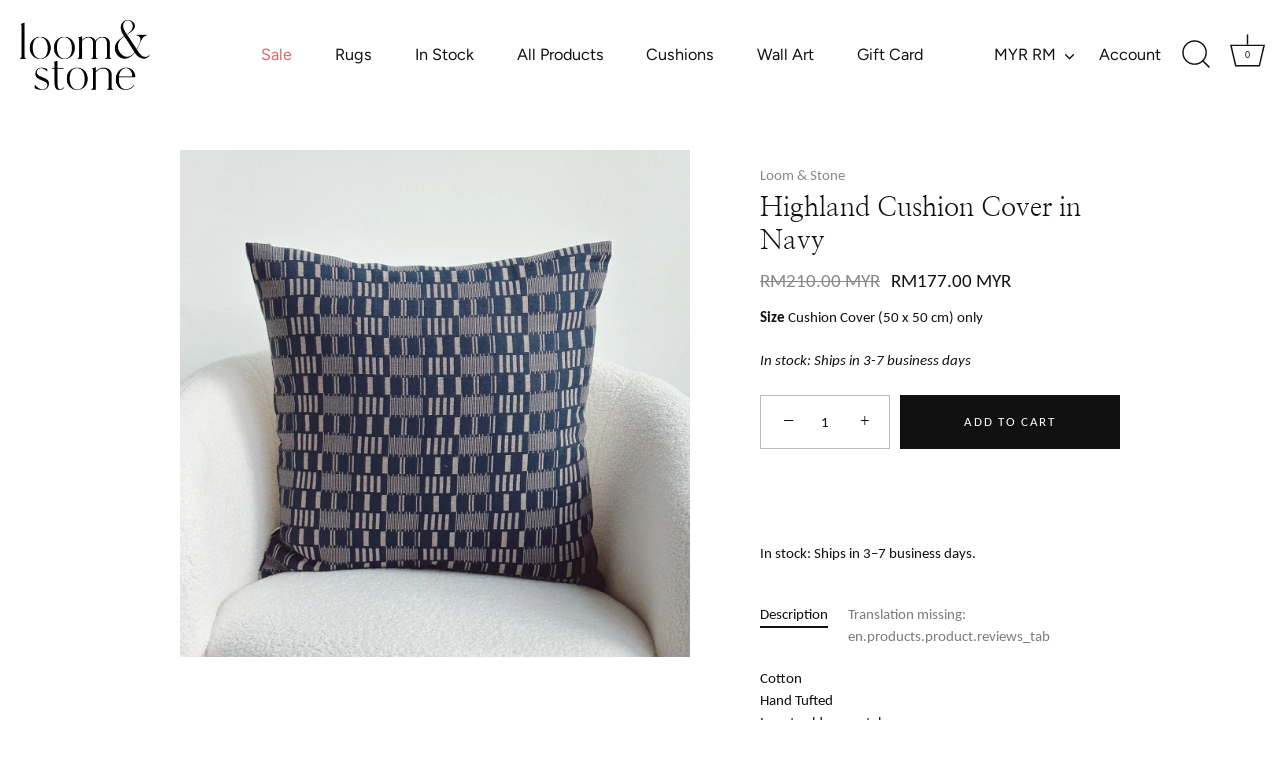

--- FILE ---
content_type: application/javascript;charset=utf-8
request_url: https://cdn.roomvo.com/static/scripts/b2b/loomandstone.js
body_size: 25968
content:
var roomvoExport=(()=>{var uo=e=>{let t=document.createElement("a");t.href=e;let o=t.pathname;return o.length>0&&o[0]!="/"&&(o="/"+o),o},fe=e=>{let t=document.createElement("a");return t.href=e,t.hostname},I=()=>window.roomvoLocation?window.roomvoLocation:window.location,Re=e=>uo(decodeURIComponent(e.href)),Oe=e=>Re(e).replace(/(^\/)|(\/$)/g,"").split("/");var rt=e=>{let t=Oe(e);return t[t.length-1]};var nt=(e,t)=>new URL(e.href).searchParams.get(t);var y=new class{getUrl(){return new URL(window.location.href)}getNextLevelUrl(){try{return new URL(window.parent.location.href)}catch{}return window.location.ancestorOrigins&&window.location.ancestorOrigins.item(0)?new URL(window.location.ancestorOrigins.item(0)):document.referrer?new URL(document.referrer):null}getTopLevelUrl(){try{return new URL(window.top.location.href)}catch{}return window.location.ancestorOrigins&&window.location.ancestorOrigins.length>0?new URL(window.location.ancestorOrigins[window.location.ancestorOrigins.length-1]):document.referrer?new URL(document.referrer):null}getHostname(){let e=this.getUrl();return e?e.hostname:""}getNextLevelHostname(){let e=this.getNextLevelUrl();return e?e.hostname:""}getTopLevelHostname(){let e=this.getTopLevelUrl();return e?e.hostname:""}};var st="roomvo-button",G="roomvo-lite-iframe";var Z="roomvo-product-display-button",Ce="roomvo-measure-my-room-button",M="ffPopup";var _o="roomvoProductCatalog",mo="roomvoProductDisplay",L=_o,it=mo;var h=M,V="roomvoMeasurement",v="roomvo-stimr",at="roomvo-designer";var X="roomvo_add_to_cart",U=0,Po=1,To=2,Eo=3,ho=4,ct=5,fo=6,Ro=7,Oo=8,Co=9,Uo=10,So=11,go=12,Io=13,Ue=0,Ao=1,yo=2,Se=0,ge=1,xo=2;var J="full",lt="lite";var dt="Product Detail",pt="Product List",ut="Home";var _t="Shopping Cart";var mt="Other",Ie="ffvendorids",Ae="ffvisitorids";var ye="ffvendorurlpath",W="fftrackingcode",Q="ffagreedtermsofuse",xe="roomvoLaunchSequenceRecentUseFlag",H="roomvoLaunchSequence",Pt=[V,h],ee={[U]:"unknown",[Po]:"floor",[To]:"rug",[Eo]:"furniture",[ho]:"countertop",[ct]:"wall",[fo]:"cabinet",[Ro]:"wall_decor",[Oo]:"ceiling",[Co]:"door",[Uo]:"trim",[So]:"furniture_coating",[go]:"roof",[Io]:"radiator"},Tt={"en-us":{"Embed this Roomvo share link on your website":"Embed this Roomvo share link on your website","Share Product":"Share Product",Copy:"Copy",Close:"Close","Loading...":"Loading..."}},Da={[Ue]:"none",[Ao]:"standalone",[yo]:"product_integration"},La={[Se]:"desktop",[ge]:"touch",[xo]:"kiosk"};var Et="Viewed Host Page";var u={LOAD_POPUP_FROM_ASSISTANT:"roomvoLoadPopupFromAssistant",ENLARGE_ASSISTANT_POPUP:"roomvoEnlargeAssistantPopup",REDUCE_ASSISTANT_POPUP:"roomvoReduceAssistantPopup",OPEN_PRODUCT_VISUALIZER:"roomvoOpenProductVisualizer",RESIZE_CATALOG:"roomvoResizeCatalog",OPEN_PRODUCT_PAGE:"roomvoOpenProductPage",OPEN_CATALOG:"roomvoOpenCatalog",REQUEST_ESTIMATE:"roomvoRequestEstimate",SAVE_VISITOR:"ffSaveVisitor",FOCUS_POPUP:"ffFocusPopup",CLOSE_PRODUCT_DISPLAY:"roomvoCloseProductDisplay",AGREE_TO_TERMS_OF_USE:"roomvoAgreeToTermsOfUse",ADD_TO_FAVORITES:"roomvoAddToFavorites",REMOVE_FROM_FAVORITES:"roomvoRemoveFromFavorites",ADD_TO_CART:"roomvoAddToCart",ORDER_SAMPLE:"roomvoOrderSample",RESERVE_ONLINE_PICKUP_IN_STORE:"roomvoReserveOnlinePickupInStore",SUBMIT_PAYMENT:"roomvoSubmitPayment",HANDLE_BOOK_APPOINTMENT:"roomvoHandleBookAppointment",RESIZE_CONTACT_FORM:"roomvoResizeContactForm",CLICK_PRODUCT_LINK:"roomvoClickProductLink",LOAD_POPUP_FROM_PRODUCT_DISPLAY:"roomvoLoadPopupFromProductDisplay",CLICK_BOOK_APPOINTMENT:"roomvoClickBookAppointment",INITIATE_CUSTOM_ACTION:"roomvoInitiateCustomAction",PROPAGATE_SESSION:"roomvoPropagateSession",HANDLE_LEAD:"roomvoHandleLead",RESIZE_STORE_LOCATOR_IFRAME:"resizeStoreLocatorIframe",TRACK:"ffTrack",FOCUS_IFRAME:"roomvoFocusIframe",CLOSE_LAUNCH_SEQUENCE:"roomvoCloseLaunchSequence",OPEN_MEASUREMENT:"roomvoOpenMeasurement",CLOSE_MEASUREMENT:"roomvoCloseMeasurement",UPDATE_PRODUCT_FILTER:"roomvoUpdateProductFilter",SCROLL_TOP_OF_IFRAME_INTO_VIEW:"roomvoScrollTopOfIframeIntoView",EXPAND_ROOM_PAGE_LITE:"roomvoRoomPageLiteExpand",SHRINK_ROOM_PAGE_LITE:"roomvoRoomPageLiteShrink",SWIPE_ROOM_PAGE_LITE:"roomvoRoomPageLiteSwipe",MEASURE_RESULT:"roomvoMeasureResult",CLICK_FIND_SELLER:"roomvoClickFindSeller",UPDATE_SHOPPING_CART:"roomvoUpdateShoppingCart",CLOSE_VISUALIZER:"roomvoCloseVisualizer",NOTIFY_ROOM_PAGE_LITE_LOADED:"roomvoNotifyRoomPageLiteLoaded",TRACK_PRODUCT_USAGE_EVENT_FOR_LITE:"roomvoTrackProductUsageEventForLite",TRACK_PRODUCT_IMPRESSION_EVENT_FOR_LITE:"roomvoTrackProductImpressionEventForLite",TRACK_ROOM_PAGE_VIEW_FOR_LITE:"roomvoTrackRoomPageViewForLite",CHANGE_PRODUCT_CODE_IN_LITE:"roomvoRoomPageLiteChangeProduct",NOTIFY_ROOM_PAGE_LITE_PRODUCT_UPDATED:"roomvoRoomPageLiteProductUpdated",DOWNLOAD_VISUALIZED_ROOM_IMAGE:"roomvoDownloadVisualizedRoomImage",NOTIFY_GENERATED_RESTYLE_LITE_ROOM:"roomvoNotifyGeneratedRestyleLiteRoom",NOTIFY_HOVER_ENTER_RESTYLE_LITE:"roomvoNotifyHoverEnterRestyleLite",NOTIFY_HOVER_LEAVE_RESTYLE_LITE:"roomvoNotifyHoverLeaveRestyleLite"};var te={WEBXR:"WebXR",IOS:"iOS",EMPTY:""};var Do=["roomvo","googlebot","bingbot","ahrefsbot","semrushbot","siteauditbot","facebookexternalhit","twitter","linkedin","pinterest"],Lo=e=>e&&/iPad|iPhone|iPod/.test(e.userAgent),vo=e=>e&&e.userAgent.includes("Macintosh; Intel Mac OS X");var wo=e=>!!(e&&(e.platform==="MacIntel"||e.platform==="iPad"||e.platform==="iPhone"||e.platform==="iPod"||vo(e)));var bo=e=>!!(wo(e)&&e.maxTouchPoints>1),De=e=>!!(!window.MSStream&&(Lo(e)||bo(e)));var ht=e=>e?e.userAgent.indexOf("MSIE")>0||e.userAgent.indexOf("Trident/")>-1:!1;var ft=e=>!e||RegExp(Do.join("|"),"i").test(e.userAgent)?!1:new RegExp(["bot|googlebot|googleweblight|spider|robot|crawl|baidu|bing|msn","|duckduckgo|teoma|slurp|yandex|lighthouse|sitecrawl|linguee","|schemabot|indeedbot|opendi|optimizer|nssprerendersproxy","|headlesschrome|ghostsinspector|restsharp|woorankreview|screamingfrogseospider"].join(""),"i").test(e.userAgent);var No=new RegExp(["(android|bb\\d+|meego).+mobile|avantgo|bada/|blackberry","|blazer|compal|elaine|fennec|hiptop|iemobile|ip(hone|od)|iris|kindle|lge |maemo|midp","|mmp|mobile.+firefox|netfront|opera m(ob|in)i|palm( os)?|phone|p(ixi|re)/|plucker","|pocket|psp|series(4|6)0|symbian|treo|up.(browser|link)|vodafone|wap|windows ce|xda","|xiino|android|ipad|playbook|silk"].join(""),"i"),Le=function(){let e=!1;return function(t){let o=new RegExp(["1207|6310|6590|3gso|4thp|50[1-6]i|770s|802s","|a wa|abac|ac(er|oo|s-)|ai(ko|rn)|al(av|ca|co)|amoi|an(ex|ny|yw)|aptu","|ar(ch|go)|as(te|us)|attw|au(di|-m|r |s )|avan|be(ck|ll|nq)|bi(lb|rd)|bl(ac|az)","|br(e|v)w|bumb|bw-(n|u)|c55/|capi|ccwa|cdm-|cell|chtm|cldc|cmd-|co(mp|nd)|craw","|da(it|ll|ng)|dbte|dc-s|devi|dica|dmob|do(c|p)o|ds(12|-d)|el(49|ai)|em(l2|ul)","|er(ic|k0)|esl8|ez([4-7]0|os|wa|ze)|fetc|fly(-|_)|g1 u|g560|gene|gf-5|g-mo","|go(.w|od)|gr(ad|un)|haie|hcit|hd-(m|p|t)|hei-|hi(pt|ta)|hp( i|ip)|hs-c","|ht(c(-| |_|a|g|p|s|t)|tp)|hu(aw|tc)|i-(20|go|ma)|i230|iac( |-|/)|ibro|idea","|ig01|ikom|im1k|inno|ipaq|iris|ja(t|v)a|jbro|jemu|jigs|kddi|keji|kgt( |/)|klon","|kpt |kwc-|kyo(c|k)|le(no|xi)|lg( g|/(k|l|u)|50|54|-[a-w])|libw|lynx","|m1-w|m3ga|m50/|ma(te|ui|xo)|mc(01|21|ca)|m-cr|me(rc|ri)|mi(o8|oa|ts)|mmef","|mo(01|02|bi|de|do|t(-| |o|v)|zz)|mt(50|p1|v )|mwbp|mywa|n10[0-2]|n20[2-3]","|n30(0|2)|n50(0|2|5)|n7(0(0|1)|10)|ne((c|m)-|on|tf|wf|wg|wt)|nok(6|i)|nzph","|o2im|op(ti|wv)|oran|owg1|p800|pan(a|d|t)|pdxg|pg(13|-([1-8]|c))|phil|pire","|pl(ay|uc)|pn-2|po(ck|rt|se)|prox|psio|pt-g|qa-a|qc(07|12|21|32|60|-[2-7]|i-)","|qtek|r380|r600|raks|rim9|ro(ve|zo)|s55/|sa(ge|ma|mm|ms|ny|va)|sc(01|h-|oo|p-)","|sdk/|se(c(-|0|1)|47|mc|nd|ri)|sgh-|shar|sie(-|m)|sk-0|sl(45|id)|sm(al|ar|b3","|it|t5)|so(ft|ny)|sp(01|h-|v-|v )|sy(01|mb)|t2(18|50)|t6(00|10|18)|ta(gt|lk)","|tcl-|tdg-|tel(i|m)|tim-|t-mo|to(pl|sh)|ts(70|m-|m3|m5)|tx-9|up(.b|g1|si)","|utst|v400|v750|veri|vi(rg|te)|vk(40|5[0-3]|-v)|vm40|voda|vulc|vx(52|53|60|61","|70|80|81|83|85|98)|w3c(-| )|webc|whit|wi(g |nc|nw)|wmlb|wonu|x700|yas-","|your|zeto|zte-"].join(""),"i");e=t?No.test(t)||o.test(t.substring(0,4)):!1}(navigator.userAgent||navigator.vendor||window.opera),e||De(window.navigator)?ge:Se};var Rt=()=>{if(window.navigator.xr)try{return window.navigator.xr.isSessionSupported("immersive-ar")}catch{return Promise.resolve(!1)}return Promise.resolve(!1)};var ve=e=>{for(let t in e)if(Object.prototype.hasOwnProperty.call(e,t))return!1;return N(e)===N({})};var x=(e,t,o)=>{let r;return function(){let n=this,s=arguments,i=o&&!r;clearTimeout(r),r=setTimeout(function(){r=null,o||e.apply(n,s)},t),i&&e.apply(n,s)}};var N=e=>!JSON.stringify&&JSON.serialize?JSON.serialize(e):JSON.stringify(e),oe=e=>!JSON.parse&&JSON.deserialize?JSON.deserialize(e):JSON.parse(e);var re=e=>Bo()[e],Bo=()=>{let e={},t=document.cookie.split(";");for(let o=0;o<t.length;++o){let r=t[o].trim(),n=r.indexOf("=");if(n!==-1){let s=r.substring(0,r.indexOf("=")),i=r.substring(n+1);e[s]=i}}return e},Ot=e=>re(e)!==void 0,we=(e,t,o={})=>{let r=o.cookieExpiration?o.cookieExpiration:"Fri, 31 Dec 9999 23:59:59 GMT",n=[`${e}=${t}`,`expires=${r}`,"path=/",o.sameSitePolicy||`${Yo()}`];o.domain&&n.push(`domain=${o.domain}`),document.cookie=n.join("; ")};var Yo=()=>y.getUrl().protocol==="https:"?"SameSite=None; Secure":"SameSite=Lax";var m=function(e,t){try{e.log.length+t.length<1e6?e.log+=t+`
`:e.log.endsWith(`.....
`)||(e.log+=`.....
`)}catch(o){e.log=o.toString()}};var C=(e,t,o)=>{if(!e.isRoomvoCookieDisabled()){let r={cookieExpiration:e.getCookieExpiration(),domain:e.getCookieDomain()},{cookieName:n,cookieValue:s,config:i={}}=o,a=Object.assign({},r,i);switch(t.toLowerCase()){case"write":return we(n,s,a);case"read":return re(n);case"read/rewrite":{let c=re(n);return c&&we(n,c,a),c}case"check":return Ot(n)}}return m(e,"Accessing cookies is not permitted."),null};var Ct=(e,t)=>{C(t,"check",{cookieName:W})||(Math.random()<.5?C(t,"write",{cookieName:W,cookieValue:"dontshow",config:{cookieExpiration:e}}):C(t,"write",{cookieName:W,cookieValue:"show",config:{cookieExpiration:e}}))},B=e=>C(e,"read",{cookieName:W})||"";var ne=e=>e.toString()==="[object RoomvoIntegrator]",f=e=>{let t=Object.values(window._roomvo).filter(o=>o.toString().endsWith("Integrator]"));return e?window._roomvo[e]||t.find(o=>o.toString()==="[object AssistantIntegrator]")||t.find(ne)||t[0]:t.find(ne)||t[0]};var Mo=`
<svg
class="loader-cubes__cube loader-cubes__one"
width="82"
height="76"
viewBox="0 0 82 76"
fill="none"
xmlns="http://www.w3.org/2000/svg"
>
<g opacity="0.6" filter="url(#filter0_f_557_14053)">
  <path
    class="cube__shadow"
    d="M41.0002 32.0018L62.0001 43.9996L41.0002 56.0002L20.0315 43.9994L41.0002 32.0018Z"
  ></path>
</g>
<path
  class="cube__left-side"
  d="M41 12.1838L62 12.0002L62 20.9651L41 33L19.9999 20.9652L19.9999 12.0003L41 12.1838Z"
></path>
<path
  class="cube__right-side"
  d="M41.0002 23.9998L62.0004 12.0054L62.0004 20.9594L40.9998 33L41.0002 23.9998Z"
></path>
<path
  class="cube__top"
  d="M41.0002 0.00178922L62.0001 11.9996L41.0002 24.0002L20.0315 11.9994L41.0002 0.00178922Z"
></path>
<defs>
  <filter
    id="filter0_f_557_14053"
    x="0.03125"
    y="12.002"
    width="81.9688"
    height="63.998"
    filterUnits="userSpaceOnUse"
    color-interpolation-filters="sRGB"
  >
    <feFlood flood-opacity="0" result="BackgroundImageFix"></feFlood>
    <feBlend
      mode="normal"
      in="SourceGraphic"
      in2="BackgroundImageFix"
      result="shape"
    ></feBlend>
    <feGaussianBlur
      stdDeviation="10"
      result="effect1_foregroundBlur_557_14053"
    ></feGaussianBlur>
  </filter>
</defs>
</svg>
<svg
class="loader-cubes__cube loader-cubes__three"
width="82"
height="76"
viewBox="0 0 82 76"
fill="none"
xmlns="http://www.w3.org/2000/svg"
>
<g opacity="0.6" filter="url(#filter0_f_557_14053)">
  <path
    class="cube__shadow"
    d="M41.0002 32.0018L62.0001 43.9996L41.0002 56.0002L20.0315 43.9994L41.0002 32.0018Z"
  ></path>
</g>
<path
  class="cube__left-side"
  d="M41 12.1838L62 12.0002L62 20.9651L41 33L19.9999 20.9652L19.9999 12.0003L41 12.1838Z"
></path>
<path
  class="cube__right-side"
  d="M41.0002 23.9998L62.0004 12.0054L62.0004 20.9594L40.9998 33L41.0002 23.9998Z"
></path>
<path
  class="cube__top"
  d="M41.0002 0.00178922L62.0001 11.9996L41.0002 24.0002L20.0315 11.9994L41.0002 0.00178922Z"
></path>
<defs>
  <filter
    id="filter0_f_557_14053"
    x="0.03125"
    y="12.002"
    width="81.9688"
    height="63.998"
    filterUnits="userSpaceOnUse"
    color-interpolation-filters="sRGB"
  >
    <feFlood flood-opacity="0" result="BackgroundImageFix"></feFlood>
    <feBlend
      mode="normal"
      in="SourceGraphic"
      in2="BackgroundImageFix"
      result="shape"
    ></feBlend>
    <feGaussianBlur
      stdDeviation="10"
      result="effect1_foregroundBlur_557_14053"
    ></feGaussianBlur>
  </filter>
</defs>
</svg>
<svg
class="loader-cubes__cube loader-cubes__two"
width="82"
height="76"
viewBox="0 0 82 76"
fill="none"
xmlns="http://www.w3.org/2000/svg"
>
<g opacity="0.6" filter="url(#filter0_f_557_14053)">
  <path
    class="cube__shadow"
    d="M41.0002 32.0018L62.0001 43.9996L41.0002 56.0002L20.0315 43.9994L41.0002 32.0018Z"
  ></path>
</g>
<path
  class="cube__left-side"
  d="M41 12.1838L62 12.0002L62 20.9651L41 33L19.9999 20.9652L19.9999 12.0003L41 12.1838Z"
></path>
<path
  class="cube__right-side"
  d="M41.0002 23.9998L62.0004 12.0054L62.0004 20.9594L40.9998 33L41.0002 23.9998Z"
></path>
<path
  class="cube__top"
  d="M41.0002 0.00178922L62.0001 11.9996L41.0002 24.0002L20.0315 11.9994L41.0002 0.00178922Z"
></path>
<defs>
  <filter
    id="filter0_f_557_14053"
    x="0.03125"
    y="12.002"
    width="81.9688"
    height="63.998"
    filterUnits="userSpaceOnUse"
    color-interpolation-filters="sRGB"
  >
    <feFlood flood-opacity="0" result="BackgroundImageFix"></feFlood>
    <feBlend
      mode="normal"
      in="SourceGraphic"
      in2="BackgroundImageFix"
      result="shape"
    ></feBlend>
    <feGaussianBlur
      stdDeviation="10"
      result="effect1_foregroundBlur_557_14053"
    ></feGaussianBlur>
  </filter>
</defs>
</svg>
<svg
class="loader-cubes__cube loader-cubes__four"
width="82"
height="76"
viewBox="0 0 82 76"
fill="none"
xmlns="http://www.w3.org/2000/svg"
>
<g opacity="0.6" filter="url(#filter0_f_557_14053)">
  <path
    class="cube__shadow"
    d="M41.0002 32.0018L62.0001 43.9996L41.0002 56.0002L20.0315 43.9994L41.0002 32.0018Z"
  ></path>
</g>
<path
  class="cube__left-side"
  d="M41 12.1838L62 12.0002L62 20.9651L41 33L19.9999 20.9652L19.9999 12.0003L41 12.1838Z"
></path>
<path
  class="cube__right-side"
  d="M41.0002 23.9998L62.0004 12.0054L62.0004 20.9594L40.9998 33L41.0002 23.9998Z"
  fill="#828BA4"
></path>
<path
  class="cube__top"
  d="M41.0002 0.00178922L62.0001 11.9996L41.0002 24.0002L20.0315 11.9994L41.0002 0.00178922Z"
></path>
<defs>
  <filter
    id="filter0_f_557_14053"
    x="0.03125"
    y="12.002"
    width="81.9688"
    height="63.998"
    filterUnits="userSpaceOnUse"
    color-interpolation-filters="sRGB"
  >
    <feFlood flood-opacity="0" result="BackgroundImageFix"></feFlood>
    <feBlend
      mode="normal"
      in="SourceGraphic"
      in2="BackgroundImageFix"
      result="shape"
    ></feBlend>
    <feGaussianBlur
      stdDeviation="10"
      result="effect1_foregroundBlur_557_14053"
    ></feGaussianBlur>
  </filter>
</defs>
</svg>
`,Ut=Mo;var St={animation:"none","animation-delay":"0","animation-direction":"normal","animation-duration":"0","animation-fill-mode":"none","animation-iteration-count":"1","animation-name":"none","animation-play-state":"running","animation-timing-function":"ease","backface-visibility":"visible",background:"0","background-attachment":"scroll","background-clip":"border-box","background-color":"transparent","background-image":"none","background-origin":"padding-box","background-position":"0 0","background-position-x":"0","background-position-y":"0","background-repeat":"repeat","background-size":"auto auto",border:"0","border-style":"none","border-width":"medium","border-color":"inherit","border-bottom":"0","border-bottom-color":"inherit","border-bottom-left-radius":"0","border-bottom-right-radius":"0","border-bottom-style":"none","border-bottom-width":"medium","border-collapse":"separate","border-image":"none","border-left":"0","border-left-color":"inherit","border-left-style":"none","border-left-width":"medium","border-radius":"0","border-right":"0","border-right-color":"inherit","border-right-style":"none","border-right-width":"medium","border-spacing":"0","border-top":"0","border-top-color":"inherit","border-top-left-radius":"0","border-top-right-radius":"0","border-top-style":"none","border-top-width":"medium",bottom:"auto","box-shadow":"none","box-sizing":"content-box","caption-side":"top",clear:"none",clip:"auto",color:"inherit",columns:"auto","column-count":"auto","column-fill":"balance","column-gap":"normal","column-rule":"medium none currentColor","column-rule-color":"currentColor","column-rule-style":"none","column-rule-width":"none","column-span":"1","column-width":"auto",content:"normal","counter-increment":"none","counter-reset":"none",cursor:"auto",direction:"ltr",display:"inline","empty-cells":"show",float:"none",font:"normal","font-family":"inherit","font-size":"medium","font-style":"normal","font-variant":"normal","font-weight":"normal",height:"auto",hyphens:"none",left:"auto","letter-spacing":"normal","line-height":"normal","list-style":"none","list-style-image":"none","list-style-position":"outside","list-style-type":"disc",margin:"0","margin-bottom":"0","margin-left":"0","margin-right":"0","margin-top":"0","max-height":"none","max-width":"none","min-height":"0","min-width":"0",opacity:"1",orphans:"0",outline:"0","outline-color":"invert","outline-style":"none","outline-width":"medium",overflow:"visible","overflow-x":"visible","overflow-y":"visible",padding:"0","padding-bottom":"0","padding-left":"0","padding-right":"0","padding-top":"0","page-break-after":"auto","page-break-before":"auto","page-break-inside":"auto",perspective:"none","perspective-origin":"50% 50%",position:"static",right:"auto","tab-size":"8","table-layout":"auto","text-align":"inherit","text-align-last":"auto","text-decoration":"none","text-decoration-color":"inherit","text-decoration-line":"none","text-decoration-style":"solid","text-indent":"0","text-shadow":"none","text-transform":"none",top:"auto",transform:"none","transform-style":"flat",transition:"none","transition-delay":"0s","transition-duration":"0s","transition-property":"none","transition-timing-function":"ease","unicode-bidi":"normal","vertical-align":"baseline",visibility:"visible","white-space":"normal",widows:"0",width:"auto","word-spacing":"normal","z-index":"auto"},Fo=600;var gt=(e,t=[/^https?:\/\/.*\.roomvo\.com$/,/^https?:\/\/.*\.leaptools\.com$/])=>{let o=(...i)=>t.some(a=>a.test(i[0].origin))?e(...i):null,r=window.addEventListener?"addEventListener":"attachEvent",n=window[r],s=r=="attachEvent"?"onmessage":"message";n(s,o,!1)},It=()=>{try{let e=document.createElement("canvas");if((e.getContext("webgl")||e.getContext("experimental-webgl"))==null)throw"nowebgl"}catch{return!1}return!0},At=(e,t=document)=>{let o=t.querySelector(e);return o&&o.innerText?o.innerText.trim():""},F=(e,t,o)=>{yt(e,t,o)};var ko=function(e,t){if(!e)return!1;for(let o=0;o<t.length;++o)if(!e.querySelector(t[o]))return!1;return!0},yt=function(e,t,o){ko(e,t)?o():setTimeout(yt,60,e,t,o)};function Be(e,t,o,r=!1,n=30){if(!e)return;let s=Array.from(e.querySelectorAll(t));if(s.length>0&&(o(s)===!0||r))return;let i=new Set,a=new MutationObserver(T=>{for(let P of T)for(let R of P.addedNodes){R.matches?.(t)&&i.add(R);let l=R.querySelectorAll?.(t);l?.length&&l.forEach(p=>i.add(p))}i.size>0&&_()}),c=()=>{let T=Array.from(i);(o(T)||r)&&a.disconnect(),i.clear()},_=n===0?c:x(c,n,!1);a.observe(e,{childList:!0,subtree:!0})}var Ye=function(){let e=()=>Array.prototype.slice.call(document.styleSheets).every(t),t=o=>!o.roomvo;if(e()){let o=document.createElement("style");o.appendChild(document.createTextNode("")),document.head.appendChild(o);let r=o.sheet;return r.roomvo=!0,r}},Go=function(){let e=Ye();return e||[...document.styleSheets].find(t=>t.roomvo)},Me=(e,t)=>{t||(t=Go());for(let o of Fe(e))t.insertRule(o,t.cssRules.length);return t},Fe=e=>{let t=[];for(let o=0;o<e.length;o++){let r=1,n=e[o],s=n[0],i="";Array.isArray(n[1][0])&&(n=n[1],r=0);for(let a=n.length;r<a;r++){let c=n[r];i+=`${c[0]}: ${c[1]}${c[2]?" !important":""};
`}t.push(`${s}{${i}}`)}return t},ke=e=>{Object.keys(St).forEach(t=>{e.style.setProperty(t,St[t],"important")})};var xt=(e,t)=>{if(typeof t!="function"||!e||typeof e!="object")throw new Error("Invalid Arguments");document.querySelector('meta[name="viewport"][content*="device-width"][content*="initial-scale=1"]')||document.head.insertAdjacentHTML("beforeend",'<meta name="viewport" content="width=device-width, initial-scale=1, minimum-scale=1" />'),t(e),e?.isListenedTo!==!0&&(e.isListenedTo=!0,"addEventListener"in e?e.addEventListener("change",t):e.addListener(t))},Vo=e=>{let t=e.parentElement;for(;t&&t!==document.body;)t.dataset.originalTransform=getComputedStyle(t).transform,t.style.transform="none",t=t.parentElement},Wo=e=>{let t=e.parentElement;for(;t;)t.style.transform=t.dataset.originalTransform||"",delete t.dataset.originalTransform,t=t.parentElement};var Ho=e=>{let t=e.parentElement;for(;t;)t.dataset.originalZIndex=getComputedStyle(t).zIndex,t.style.zIndex="2147483647",t=t.parentElement},$o=e=>{let t=e.parentElement;for(;t;)t.style.zIndex=t.dataset.originalZIndex||"",delete t.dataset.originalZIndex,t=t.parentElement},Ne=class{constructor(){this.transitionProperty="all",this.transitionTimeInMs=Fo,this.transitionTimingFunction="cubic-bezier(0,1,.25,1)",this.isTransitioning=!1,this.isFullScreen=!1,this.location={width:0,height:0,left:0,top:0,scrollY:0,scrollX:0}}get transition(){return[this.transitionProperty,this.transitionTimeInMs/1e3+"s",this.transitionTimingFunction].join(" ")}},be=new WeakMap,Dt=e=>(be.has(e)||be.set(e,new Ne),be.get(e)),Lt=e=>{let t=Dt(e);if(t.isTransitioning||t.isFullScreen)return;t.isTransitioning=!0;let[o,r]=[e.scrollWidth,e.scrollHeight];[e.style.width,e.style.height]=[o+"px",r+"px"];let{left:n,top:s}=e.getBoundingClientRect();e.style.setProperty("left",n+"px","important"),e.style.setProperty("top",s+"px","important"),e.style.setProperty("z-index","2147483647","important"),t.contentRect={scrollY:window.scrollY,scrollX:window.scrollX,width:o,height:r,left:n,top:s},e.style.setProperty("position","fixed","important"),Vo(e),Ho(e),window.requestAnimationFrame(()=>{e.style.setProperty("transition",t.transition,"important"),e.style.setProperty("left","0px","important"),e.style.setProperty("top","0px","important"),e.style.setProperty("width","100%","important"),e.style.setProperty("height","100%","important"),t.isFullScreen=!0,t.isTransitioning=!1})},vt=e=>{let t=Dt(e);if(t.isTransitioning||!t.isFullScreen)return;t.isTransitioning=!0;let{width:o,height:r,left:n,top:s,scrollY:i,scrollX:a}=t.contentRect;window.requestAnimationFrame(()=>{let c=a-window.scrollX;e.style.setProperty("left",n+c+"px","important");let _=i-window.scrollY;e.style.setProperty("top",s+_+"px","important"),e.style.setProperty("width",o+"px","important"),e.style.setProperty("height",r+"px","important")}),setTimeout(()=>{e.style.setProperty("width","100%","important"),e.style.setProperty("height","100%","important"),e.style.setProperty("position","unset","important"),e.style.setProperty("transition","unset","important"),Wo(e),$o(e),t.isFullScreen=!1,t.isTransitioning=!1},t.transitionTimeInMs)},zo=e=>{let{display:t,visibility:o,opacity:r}=getComputedStyle(e);return t!=="none"&&o!=="hidden"&&o!=="collapse"&&r!=="0"&&r!==0},Ko=(e,t)=>{let o;return t?o=e.nodeName==="DETAILS"&&t.nodeName!=="SUMMARY"?e.hasAttribute("open"):!0:o=e.nodeName==="DETAILS"?e.hasAttribute("open"):!0,!e.hasAttribute("hidden")&&o},wt=e=>{let t=0,o=0,r=0,n=0;if(e===window)o=window.innerWidth,r=window.innerHeight;else if(e===document)o=document.documentElement.clientWidth,r=document.documentElement.clientHeight;else if(e instanceof HTMLElement){let s=e.getBoundingClientRect();t=s.top,o=s.right,r=s.bottom,n=s.left}return{top:t,right:o,bottom:r,left:n}},se=({elementTop:e,elementRight:t,elementBottom:o,elementLeft:r,containerTop:n,containerRight:s,containerBottom:i,containerLeft:a,minimumContainedPercentage:c=1})=>{if(o-e<=0||t-r<=0||e>=i||o<=n||r>=s||t<=a)return!1;let _=Math.max(e,n),T=Math.min(o,i),P=Math.round((T-_)*100/(o-e))/100,R=Math.max(r,a),l=Math.min(t,s),p=Math.round((l-R)*100/(t-r))/100;return P>=c&&p>=c},qo=(e,t=1)=>{let{top:o,right:r,bottom:n,left:s}=e.getBoundingClientRect(),i=e.parentElement;for(;i&&i!==document.body;){let{overflowX:a,overflowY:c}=getComputedStyle(i),_=!0,{top:T,right:P,bottom:R,left:l}=wt(i);if(a!=="visible"&&c!=="visible"?_=se({elementTop:o,elementRight:r,elementBottom:n,elementLeft:s,containerTop:T,containerRight:P,containerBottom:R,containerLeft:l,minimumContainedPercentage:t}):a!=="visible"&&c==="visible"?_=se({elementTop:o,elementRight:r,elementBottom:n,elementLeft:s,containerTop:o,containerRight:P,containerBottom:n,containerLeft:l,minimumContainedPercentage:t}):a==="visible"&&c!=="visible"&&(_=se({elementTop:o,elementRight:r,elementBottom:n,elementLeft:s,containerTop:T,containerRight:r,containerBottom:R,containerLeft:s,minimumContainedPercentage:t})),!_)return!1;i=i.parentElement}return!0},bt=(e,t)=>zo(e)&&Ko(e,t)&&(!e.parentElement||bt(e.parentElement,e)),Nt=(e,t=1)=>{let{top:o,right:r,bottom:n,left:s}=e.getBoundingClientRect(),{top:i,right:a,bottom:c,left:_}=wt(window);return se({elementTop:o,elementRight:r,elementBottom:n,elementLeft:s,containerTop:i,containerRight:a,containerBottom:c,containerLeft:_,minimumContainedPercentage:t})&&bt(e)&&qo(e,t)};var Bt=e=>{let t={alpha:255};if(e=e.replace("#",""),e.length===3){let o=r=>parseInt(r+r,16);t.red=parseInt(o(e.slice(0,1))),t.green=parseInt(o(e.slice(1,2))),t.blue=parseInt(o(e.slice(2,3)))}else if(e.length===6)t.red=parseInt(e.slice(0,2),16),t.green=parseInt(e.slice(2,4),16),t.blue=parseInt(e.slice(4,6),16);else return;return t},jo=e=>{let t=e.toString("16");return t.length===1?"0"+t:t};var Yt=(e,t,o=50)=>(e=Bt(e),t=Bt(t),"#"+["red","green","blue"].map(r=>jo(Math.round(t[r]+(e[r]-t[r])*(o/100)))).join("")),Mt=(e,t)=>Yt("#FFFFFF",e,t),Ft=(e,t)=>Yt("#000000",e,t);var Zo=`
/***
 The new CSS reset - version 1.7.3 (last updated 7.8.2022)
 GitHub page: https://github.com/elad2412/the-new-css-reset
***/

/*
 Remove all the styles of the "User-Agent-Stylesheet", except for the 'display' property
 - The "symbol *" part is to solve Firefox SVG sprite bug
*/
*:where(:not(html, iframe, canvas, img, svg, video, audio):not(svg *, symbol *)) {
 all: unset;
 display: revert;
}

/* Preferred box-sizing value */
*,
*::before,
*::after {
 box-sizing: border-box;
}

/* Reapply the pointer cursor for anchor tags */
a, button {
 cursor: revert;
}

/* Remove list styles (bullets/numbers) */
ol, ul, menu {
 list-style: none;
}

/* For images to not be able to exceed their container */
img {
 max-width: 100%;
}

/* removes spacing between cells in tables */
table {
 border-collapse: collapse;
}

/* Safari - solving issue when using user-select:none on the <body> text input doesn't working */
input, textarea {
 -webkit-user-select: auto;
}

/* revert the 'white-space' property for textarea elements on Safari */
textarea {
 white-space: revert;
}

/* minimum style to allow to style meter element */
meter {
 -webkit-appearance: revert;
 appearance: revert;
}

/* reset default text opacity of input placeholder */
::placeholder {
 color: unset;
}

/* fix the feature of 'hidden' attribute.
display:revert; revert to element instead of attribute */
:where([hidden]) {
 display: none;
}

/* revert for bug in Chromium browsers
- fix for the content editable attribute will work properly.
- webkit-user-select: auto; added for Safari in case of using user-select:none on wrapper element*/
:where([contenteditable]:not([contenteditable="false"])) {
 -moz-user-modify: read-write;
 -webkit-user-modify: read-write;
 overflow-wrap: break-word;
 -webkit-line-break: after-white-space;
 -webkit-user-select: auto;
}

/* apply back the draggable feature - exist only in Chromium and Safari */
:where([draggable="true"]) {
 -webkit-user-drag: element;
}
`,kt=Zo;var Gt={UNKNOWN:0,FLOOR:1,RUG:2,FURNITURE:3,COUNTERTOP:4,WALL:5,CABINET:6,WALL_DECOR:7,CEILING:8,DOOR:9,TRIM:10,FURNITURE_COATING:11,ROOF:12,RADIATOR:13,STORAGE:14,LIGHTING:15,APPLIANCE:16,FENESTRATION:17,WINDOW_TREATMENTS:18,DECOR:19,STAIRCASE:20,PLUMBING_FIXTURE:21,FIREPLACE:22,OUTDOOR_STRUCTURE:23,LANDSCAPING:24},Xo=1,Jo=2,Qo=3,er=4,tr=5,or=6,rr=7,nr=8,sr=9,ir=10,ar=11,cr=12,lr=13,dr=14,pr=15,ur=16,_r=17,mr=18,Pr=19,Tr=20,Er=21,hr=22,fr=23,Rr=24,Or=25,Cr=26,Ur=27,Sr=28,gr=29,Ir=30,Ar=31,yr=32,xr=33,Dr=34,Lr=35,vr=36,wr=37,br=38,Nr=39,Br=40,Yr=41,Mr=42,Fr=43,kr=44,Gr=1e3,Vr=1001,Wr=1002,Hr=1003,$r=1004,zr=1005,Kr=1006,qr=1007,jr=1008,Zr=1009,Xr=1010,Jr=1011,Qr=1012,en=1013,tn=1014,on=1015,rn=1016,nn=1017,sn=1018,an=1019,cn=1020,ln=1021,dn=1022,pn=1023,un=1024,_n=1025,mn=1026,Pn=1027,Tn=1028,En=1029,hn=1030,fn=1031,Rn=1032,On=1033,Cn=1034,Un=1035,Sn=1036,gn=1037,In=1038,An=1039,yn=1040,xn=1041,Dn=1042,Ln=1043,vn=1044,wn=1045,bn=1046,Nn=1047,Bn=1048,Yn=1049,Mn=1050,Fn=1051,kn=1052,Gn=1053,Vn=1054,Wn=1055,Hn=1056,$n=1057,zn=1058,Kn=1059,qn=1060,jn=1061,Zn=1062,Xn=1063,Jn=1064,Qn=1065,es=1066,ts=1067,os=1068,rs=1069,ns=1070,ss=1071,is=1072,as=1073,cs=1074,ls=1075,ds=1076,ps=1077,us=1078,_s=1079,ms=1080,Ps=1081,Ts=1082,Es=1083,hs=1084,fs=1086,Rs=1087,Os=1088,Cs=1089,Us=1090,Ss=1091,gs=1092,Is=1093,As=1094,ys=1095,xs=1096,Ds=1097,Ls=1098,vs=1099,ws=1100,bs=1101,Ns=1102,Bs=1103,Ys=1104,Ms=1105,Fs=1106,ks=1107,Gs=1108,Vs=1109,Ws=1110,Hs=1111,$s=1112,zs=1113,Ks=1114,qs=1115,js=1116,Zs=1117,Xs=1118,Js=1119,Qs=1120,ei=1121,ti=1123,oi=1124,ri=1125,ni=1126,si=1127,ii=1128,ai=1129,ci=1131,li=1132,di=1133,pi=1134,ui=1135;var _i=0,mi=1,Pi=2,Ti=3,Xa={[_i]:"shade.unknown",[mi]:"shade.light",[Pi]:"shade.medium",[Ti]:"shade.dark"},Ei=0,hi=1,fi=2,Ri=3,Oi=4,Ci=5,Ui=6,Si=7,gi=8,Ii=9,Ai=10,yi=11,Ja={[Ei]:"color.unknown",[hi]:"color.beige",[fi]:"color.black",[Ri]:"color.blue",[Oi]:"color.brown",[Ci]:"color.gray",[Ui]:"color.green",[Si]:"color.orange",[gi]:"color.purple",[Ii]:"color.red",[Ai]:"color.white",[yi]:"color.yellow"};var Vt={1:"Floors",2:"Rugs",3:"Furniture",4:"Countertops",5:"Walls",6:"Cabinets",7:"Wall Decors",8:"Ceilings",9:"Doors",10:"Trims",11:"Furniture Coatings",12:"Roofs",13:"Radiators",14:"Storage",15:"Lighting",16:"Appliances",17:"Fenestrations",18:"Window Treatments",19:"Decor",20:"Staircases",21:"Plumbing Fixtures",22:"Fireplaces",23:"Outdoor Structures",24:"Landscaping"};var Wt={[Pr]:"Area Rugs",[_r]:"Boards and Panels",[mr]:"Brick and Stone",[dr]:"Butcher Block",[rr]:"product_subtype.carpet_tile",[cr]:"Concrete",[sr]:"Engineered Stone",[Xo]:"product_subtype.hardwood",[ar]:"product_subtype.laminate",[er]:"product_subtype.luxury_vinyl",[Er]:"Mats",[nr]:"Natural Stone",[hr]:"Other",[Tr]:"Outdoor Rugs",[pr]:"Paint",[or]:"Patterned Broadloom Carpet",[tr]:"Carpet",[ir]:"product_subtype.solid_surface",[lr]:"Stainless Steel",[Jo]:"product_subtype.tile",[Qo]:"product_subtype.vinyl",[ur]:"Wallpaper",[fr]:"Flat Panel Cabinet",[Rr]:"Shaker Cabinet",[Or]:"Inset Cabinet",[Cr]:"Thermofoil Cabinet",[Ur]:"Glass Cabinet",[Sr]:"Wall Art",[gr]:"Murals and Decals",[Ir]:"Wall Mirrors",[Ar]:"Posters and Prints",[yr]:"Signs",[xr]:"Wall Clocks",[Dr]:"Wall Shelves",[Lr]:"Wall Sconces",[vr]:"Stain",[wr]:"Paver",[br]:"Decking",[Nr]:"Resin",[Br]:"Outdoor Carpet",[Yr]:"Gravel",[Mr]:"Artificial Grass",[Fr]:"Rubber",[kr]:"Tarmac",[Gr]:"Tables",[Vr]:"Changing Tables",[Wr]:"Coffee Tables",[Hr]:"Console Tables",[$r]:"Desks",[zr]:"Dining Tables",[Kr]:"Meeting Tables",[qr]:"Side Tables",[jr]:"Seating",[Zr]:"Beds",[Xr]:"Cribs",[Jr]:"Benches",[Qr]:"Chairs",[en]:"Armchairs",[tn]:"Desk Chairs",[on]:"Dining Chairs",[rn]:"Ottomans",[nn]:"Sofas",[sn]:"Stools",[an]:"Storage",[cn]:"Cabinets",[ln]:"Corner Cabinets",[dn]:"Dressers",[pn]:"Island Cabinets",[un]:"Kitchen Cabinets",[_n]:"Nightstands",[mn]:"Sideboards",[Pn]:"Vanities",[Tn]:"Wall Cabinets",[En]:"Shelves",[hn]:"Shoe Storage",[fn]:"TV Stands",[Rn]:"Wardrobes",[On]:"Lighting",[Cn]:"Ceiling Fans",[Un]:"Lamps",[Sn]:"Ceiling Lamps",[gn]:"Floor Lamps",[In]:"Table Lamps",[An]:"Wall Lamps",[yn]:"Appliances",[xn]:"Dishwashers",[Dn]:"Dryers",[Ln]:"Microwaves",[vn]:"Ranges",[wn]:"Range Hoods",[bn]:"Refrigerators",[Nn]:"Washing Machines",[Bn]:"Fenestrations",[Yn]:"Doors",[Mn]:"Windows",[Fn]:"Decors",[kn]:"Mirrors",[Gn]:"Furniture",[Vn]:"Foot Rests",[Wn]:"Poufs",[Hn]:"Foot Stools",[$n]:"Futons",[zn]:"Love Seats",[Kn]:"Sectionals",[qn]:"Daybeds",[jn]:"Room Dividers",[Zn]:"Medicine Cabinets",[Xn]:"File Cabinets",[Jn]:"Standing Shelves",[Qn]:"Shoe Racks",[es]:"Kitchen Carts",[ts]:"Chandeliers",[os]:"Recessed Lighting",[rs]:"Freezers",[ns]:"Beverage Chillers",[ss]:"Cooking Appliances",[is]:"Cooktops",[as]:"Wall Ovens",[cs]:"Grills",[ls]:"Ice Makers",[ds]:"Small Appliances",[ps]:"Garage Doors",[us]:"Skylights",[_s]:"Window Treatments",[ms]:"Blinds",[Ps]:"Shades",[Ts]:"Shutters",[Es]:"Curtains",[hs]:"Wall Decor",[fs]:"Floor Mirrors",[Rs]:"Staircases",[Os]:"Roofing",[Cs]:"Ceiling Coverings",[Us]:"Ceiling Tiles",[Ss]:"Ceiling Planks",[gs]:"Trims",[Is]:"Baseboards",[As]:"Mouldings",[ys]:"Casings",[xs]:"Plumbing Fixtures",[Ds]:"Tubs",[Ls]:"Showers",[vs]:"Toilets",[ws]:"Bidets",[bs]:"Faucets",[Ns]:"Shower Heads",[Bs]:"Shower Curtains",[Ys]:"Sinks",[Ms]:"Sink Basins",[Fs]:"Fireplaces",[ks]:"Outdoor Structures",[Gs]:"Tents",[Vs]:"Fences",[Ws]:"Greenhouses",[Hs]:"Pools",[$s]:"Gazebos",[zs]:"Landscaping",[Ks]:"Gardens",[qs]:"Trees",[js]:"Bushes",[Zs]:"Hedges",[Xs]:"Chaise Lounges",[Js]:"Lounge Chairs",[Qs]:"Bunk Beds",[ei]:"Loft Beds",[ti]:"Sofa Beds",[oi]:"Pendant Lights",[ri]:"Floors",[ni]:"Countertops",[si]:"Walls",[ii]:"Rugs",[ai]:"Furniture Coatings",[ci]:"Radiators",[li]:"Gutters",[di]:"Fascia",[pi]:"Track Lights",[ui]:"Flush Mount Lights"};var xi=0,Di=1,Li=2,vi=3,Qa={[xi]:"Warm White",[Di]:"Soft White",[Li]:"Daylight",[vi]:"Crystal White"},$="en-us";var ie=(e,t,o=!1)=>{let r=e.getLocale();if(r in e._localizedStrings&&t in e._localizedStrings[r])return e._localizedStrings[r][t];let n=Object.keys(e._localizedStrings),s=a=>a.split("-")[0],i=n.map(s).indexOf(s(r));if(i!==-1){let a=e._localizedStrings[n[i]]?.[t];if(a)return a}return o?"":t in e._localizedStrings[$]?e._localizedStrings[$][t]:t},ae=e=>{let t=Object.assign({},Tt),o=e.getLocalizedStringOverrides();for(let[r,n]of Object.entries(o))r===$?Object.assign(t[$],n):t[r]=n;return e._localizedStrings=t,null};var ce=class extends HTMLElement{constructor(){super(),this.attachShadow({mode:"open"}),this.cssRules=kt,this.shouldHide=void 0,this.styleNode=void 0,this.contentNode=void 0,this.logoNode=void 0,this.src=void 0,this.textNode=void 0,this.text=void 0,this.color=void 0}applyCssRules(){this.styleNode||(this.styleNode=document.createElement("style")),this.styleNode.textContent=this.cssRules,this.shadowRoot.appendChild(this.styleNode)}addCssRules(t){this.cssRules+=Fe(t).join(`
`)}connectedCallback(){this.isConnected&&(this.color=this.getAttribute("color"),this.src=this.getAttribute("src"),this.text=this.getAttribute("text"),this.shouldHide=this.getAttribute("hide"),this.create(),this.applyCssRules(),this.updateDisplay(!0))}static get observedAttributes(){return["color","hide","src","text"]}attributeChangedCallback(t,o,r){if(this.isConnected)switch(t){case"color":this.color=r,this.updateLoaderColor();break;case"hide":this.shouldHide=r,this.updateDisplay();break;case"src":this.src=r,this.updateOrInsertLogo();break;case"text":this.text=r,this.updateOrInsertText();break}}updateDisplay(t){let o=this.shadowRoot.firstChild;this.shouldHide!==null?(t||this.shadowRoot.addEventListener("transitionend",()=>{o.style.display="none"},{once:!0}),o.classList.add("roomvo-launch-sequence--hide")):(o.style.display="grid",window.requestAnimationFrame(()=>o.classList.remove("roomvo-launch-sequence--hide")))}create(){let t=this.createModal();t.append(this.createContent()),t.append(this.createRoomvoBranding());let o=this.createContainer();return o.append(t),this.shadowRoot.append(o),o}createModal(){let t=document.createElement("div");t.classList.add("roomvo-launch-sequence__modal");let o=[[`.${t.className}`,["width","80%"],["max-width","640px"],["border-radius","16px"],["background-color","white"],["box-shadow","0px 40px 40px rgba(57, 59, 68, 0.20)"],["opacity","1"],["transform","translateY(0%)"],["transition","all 0.25s cubic-bezier(0,0.25,0.29,1) 1s"],["transition-delay","0.25s"]],[`.roomvo-launch-sequence--hide .${t.className}`,["transform","translateY(5%)"],["opacity","0"],["transition-delay","0s"]]];return this.addCssRules(o),t}createContent(){this.contentNode=document.createElement("div"),this.contentNode.classList.add("roomvo-launch-sequence__content");let t=[[`.${this.contentNode.className}`,[["display","grid"],["place-items","center"],["gap","32px"],["grid-gap","32px"],["max-width","80%"],["margin-left","auto"],["margin-right","auto"]]]];this.addCssRules(t);let o=window.matchMedia("(min-width: 600px)");xt(o,s=>{this.contentNode.style.setProperty("padding",s.matches?"12.5vh 0":"7.5vh 0","important")}),this.logoNode=this.createLogo(),this.logoNode&&this.contentNode.append(this.logoNode),this.textNode=this.createText(),this.textNode&&this.contentNode.append(this.textNode);let n=this.createLoader();return n&&this.contentNode.append(n),this.contentNode}createLogo(){if(!this.src)return null;let t=document.createElement("div");t.style.setProperty("max-width","70%");let o=document.createElement("img");return o.src=this.src,o.alt="",o.style.setProperty("opacity","0"),o.onload=()=>o.style.opacity="1",o.style.setProperty("transition","opacity 0.2s ease-in"),o.style.setProperty("object-fit","contain"),o.style.setProperty("height","175px"),o.style.setProperty("width","100%"),t.append(o),t}updateOrInsertLogo(){this.logoNode&&this.src?this.logoNode.firstChild.src=this.src:this.logoNode?(this.logoNode.remove(),this.logoNode=null):this.src&&(this.logoNode=this.createLogo(),this.contentNode.prepend(this.logoNode))}createText(){if(!this.text)return null;let t=document.createElement("p");return t.append(this.text),t.style.setProperty("font","normal normal normal 16px/24px Sans-Serif"),t.style.setProperty("color","#373C40"),t.style.setProperty("text-align","center"),t.style.setProperty("margin","0"),t}updateOrInsertText(){this.textNode&&this.text?this.textNode.innerText=this.text:this.textNode?(this.textNode.remove(),this.textNode=null):this.text&&(this.textNode=this.createText(),this.logoNode?this.logoNode.insertAdjacentElement("afterend",this.textNode):this.contentNode.prepend(this.textNode))}createLoader(){let t=document.createElement("div");t.classList.add("roomvo-launch-sequence__loader-cubes");let o=[[`.${t.className}`,["position","relative"],["min-width","96px"],["min-height","48px"],["padding-top","24px"]]];return this.addCssRules(o),t.insertAdjacentHTML("afterbegin",Ut),this.colorLoader(),this.animateLoader(t.className),t}colorLoader(){let t=this.color??"#818C98",o=Ft.bind(null,t),r=Mt.bind(null,t),[n,s,i,a]=[r(10),o(10),o(42),o(30)],c=[["path.cube__top",["fill",n]],["path.cube__left-side",["fill",s]],["path.cube__shadow",["fill",i]],["path.cube__right-side",["fill",a]]];this.addCssRules(c)}updateLoaderColor(){this.cssRules.replaceAll(/path\.cube.*?}/gs,""),this.colorLoader(),this.applyCssRules()}animateLoader(t){let o=[[`.${t}>.loader-cubes__cube`,["position","absolute"]],[["loader-cubes__four","loader-cubes__one","loader-cubes__three","loader-cubes__two"].map(r=>`.${t}>.${r}`).join(","),["animation-duration",".85s"],["animation-iteration-count","infinite"],["animation-timing-function","ease-in-out"]],[`.${t}>.loader-cubes__one`,["transform","translate(-36%,-16%)"],["animation-name","loader-cubes__one"]],[`.${t}>.loader-cubes__two`,["transform","translate(-10%,0)"],["animation-name","loader-cubes__two"]],[`.${t}>.loader-cubes__three`,["transform","translate(16%,-16%)"],["animation-name","loader-cubes__three"]],[`.${t}>.loader-cubes__four`,["transform","translate(42%,0)"],["animation-name","loader-cubes__four"]]];this.addCssRules(o),[`@keyframes loader-cubes__one {
                0% {
                  transform: translate(-36%, -16%);
                }
                50% {
                  transform: translate(-10%, -32%);
                }
                100% {
                  transform: translate(16%, -16%);
                }
            }
            `,`@keyframes loader-cubes__two {
                0%,
                50% {
                  transform: translate(-10%, 0);
                }
                100% {
                  transform: translate(-36%, -16%);
                }
              }
              `,`@keyframes loader-cubes__three {
                0%,
                50% {
                  transform: translate(16%, -16%);
                }
                100% {
                  transform: translate(42%, 0);
                }
              }
              `,`@keyframes loader-cubes__four {
                0% {
                  transform: translate(42%, 0);
                }
                50% {
                  transform: translate(16%, 16%);
                }
                100% {
                  transform: translate(-10%, 0);
                }
              }
              `].forEach(r=>this.cssRules+=r)}createRoomvoBranding(){let t=document.createElement("p");t.style.setProperty("font","normal normal normal 14px/20px Sans-Serif"),t.style.setProperty("text-align","center"),t.style.setProperty("color","#818C98"),t.style.setProperty("margin-bottom","4.8px"),t.innerText="Powered by ";let o=document.createElement("strong");return o.style.setProperty("font-weight","500"),o.style.setProperty("color","#FF3D00"),o.innerText="roomvo",t.append(o),t}createContainer(){let t=document.createElement("div");t.classList.add("roomvo-launch-sequence__container");let o=[[`.${t.className}`,["position","fixed"],["top","0"],["left","0"],["backdrop-filter","blur(8px)"],["height","100%"],["width","100%"],["background-color","rgba(255,255,255,0.7)"],["z-index","2147483647"],["place-items","center"],["display","grid"],["opacity","1"],["transition","opacity 0.5s"],["transition-delay","0s"]],[`.${t.className}.roomvo-launch-sequence--hide`,["opacity","0"],["transition-delay","1s"]]];return this.addCssRules(o),t}},Ht=e=>{let t=document.getElementById(H)||Bi(e);t.hasAttribute("hide")&&window.requestAnimationFrame(()=>t.removeAttribute("hide")),t.dataset?.closingTimerId||(t.dataset.closingTimerId=setTimeout(Ge,e.launchSequenceTimeoutDuration,e)),t.dataset.startTime=Date.now()},wi=()=>{let e=document.getElementById(H);e&&(e.setAttribute("hide",""),e.dataset?.closingTimerId!=="null"&&(clearTimeout(e.dataset.closingTimerId),delete e.dataset.closingTimerId))},le=(e=null)=>{e||(e=document.getElementById(h)),e.classList.contains("roomvo-popup--loading")&&(e.classList.remove("roomvo-popup--loading"),e.ariaHidden=!1,window.requestAnimationFrame(()=>{e.classList.add("roomvo-popup--show")}))},Ge=e=>{document.getElementById(h).addEventListener("transitionend",wi,{once:!0}),Ni(e)?setTimeout(le,bi()):le()},bi=(e=1500)=>{let t=Number(document.getElementById(H).dataset?.startTime)||0;return Math.max(t+e-Date.now(),0)},Ni=(e,t=1)=>{let o=!C(e,"check",{cookieName:xe}),r=new Date;r.setTime(r.getTime()+t*60*60*1e3);let n=r.toUTCString();return C(e,"write",{cookieName:xe,cookieValue:"",config:{cookieExpiration:n}}),o},Bi=e=>{window.customElements.get("launch-sequence")===void 0&&window.customElements.define("launch-sequence",e.getLaunchSequenceClass());let t=document.createElement("launch-sequence");return t.id=H,t.setAttribute("src",e.vendorLogoUrl),t.setAttribute("text",Yi(e)),t.setAttribute("color",e.launchSequenceLoaderBaseColor),t.setAttribute("hide",""),document.body.append(t),t},Yi=e=>(ae(e),ie(e,"Loading...",!0));var Mi=50,Fi=4e3,w=(e,t,o,r)=>{t&&(e.queuedProductCodeRequests[t]??=[],e.queuedProductCodeRequests[t].push({callback:o,callbackArguments:r}),e.debouncedFetchProductCodeMappings??=x(ki,Mi,!1),e.debouncedFetchProductCodeMappings(e))},ki=e=>{let t=e.queuedProductCodeRequests||{};e.queuedProductCodeRequests={};let o=Object.keys(t);if(o.length===0)return;let r=0,n=[];n[r]=[],o.forEach(function(c){let _=n[r].concat(c);encodeURIComponent(N(_)).length>Fi?n[++r]=[c]:n[r].push(c)});let s=`?vendor=${e.vendorIds[e.getVendorUrlPathForStimr()]}`,i=e.hasDesignerProducts?"&has_designer_products=1":"",a=e.shouldIncludeUpstreamProductMappings()?"&include_upstream_product_mappings=1":"";for(let c=0;c<=r;++c){let _="&product_code__in="+encodeURIComponent(N(n[c])),T=e.serverUrl+"/services/product/product_mappings/"+s+_+i+a;fetch(T).then(P=>{if(!P.ok)throw new Error(`Network response was not ok. Status: ${P.status}`);return P.json()}).then(P=>{P.forEach(function(R){e.productCodeMap[R.productCode]??=[],e.productCodeMap[R.productCode].push(R)}),n[c].forEach(function(R){e.productCodeMap[R]??=[],e.productCodeMap[R].length>0&&t[R].forEach(p=>{p.callback?.apply(null,p.callbackArguments)})})}).catch(P=>{m(e,`Failed to fetch product mappings for product codes ${n[c]}: ${P}`)})}},Ve=(e,t,o)=>{let r=e?.productCodeMap?.[t];if(!r?.length)return;let n=[],s=[];for(let i of r)i.product&&(i.productType===o?n.push(i.product):s.push(i.product));return[...n,...s].join(",")};var g=e=>["number","string"].includes(typeof e)?!isNaN(e)&&Number.isInteger(parseFloat(e))?e in ee?parseInt(e):U:parseInt(Object.keys(ee).find(o=>ee[o]===e))||U:U;var S=e=>{try{if(!e||!(e instanceof Element))return"[invalid element]";let t=[],o=e.tagName?e.tagName.toLowerCase():"unknown";return t.push(o),e.id?.trim()&&t.push(`#${e.id.trim()}`),e.className&&typeof e.className=="string"&&e.className.trim()&&t.push(`.${e.className.trim().replace(/\s+/g,".")}`),t.join("")||"[empty element]"}catch{return"[error getting element info]"}},We=e=>{if(!e)return"[no elements]";try{let t=Array.isArray(e)?e:Array.from(e||[]);return t.length?t.map(o=>S(o)).join(", "):"[empty list]"}catch{return"[error processing elements]"}};var de={LEFT:"left",RIGHT:"right"},Gi=()=>{if(!document.getElementById(h)){let e=document.createElement("iframe");ke(e),e.style.setProperty("display","none","important"),e.style.setProperty("position","fixed","important"),e.style.setProperty("top","0","important"),e.style.setProperty("left","0","important"),e.style.setProperty("width","100%"),e.style.setProperty("height","100%"),e.style.setProperty("z-index","2147483647","important"),e.style.setProperty("border","none","important"),e.id=h,e.type="text/html",e.allow="clipboard-write;xr-spatial-tracking;fullscreen",e.title="Roomvo Visualizer, Powered by Roomvo",e.ariaLabel="Roomvo Visualizer, Powered by Roomvo",e.tabIndex="-1",document.body.appendChild(e)}},zt=e=>{if(e.style.setProperty("background-color",""),e.style.setProperty("box-shadow",""),e.style.setProperty("transform",""),e.style.setProperty("transition",""),e.style.setProperty("transition-delay",""),e.style.setProperty("transition-duration",""),e.style.setProperty("transition-property",""),e.style.setProperty("transition-timing-function",""),document.head.dataset?.popupStylized!=="true"){let t=[[`#${h}`,["background-color","white",!0],["box-shadow","0px 0px 120px rgba(57, 59, 68, 0.30)",!0],["transition","transform .75s cubic-bezier(0.95, 0, 1, 0.94)"],["transform","translateY(110%)"]],[`#${h}.roomvo-popup--show`,["transform","translateY(0%) translateX(0%)",!0],["transition-timing-function","cubic-bezier(0,.25,.29,1)",!0]],[`#${h}.roomvo-popup--loading`,["width","1px",!0],["height","1px",!0]]];Me(t),document.head.dataset.popupStylized="true"}e.classList.add("roomvo-popup--loading"),e.ariaHidden=!0},Vi=(e,t=de.RIGHT)=>{if(zt(e),e.style.setProperty("right",""),e.style.setProperty("left",""),document.head.dataset?.isDrawerPopupStylized!=="true"){let o=[[`#${h}.roomvo-drawer.roomvo-drawer--${de.RIGHT}`,["transform","translateX(110%)"],["right","0"]],[`#${h}.roomvo-drawer.roomvo-drawer--${de.LEFT}`,["transform","translateX(-110%)"],["left","0"]]],r=Me(o);document.head.dataset.isDrawerPopupStylized="true",r.insertRule(`@media (min-width: 600px) {
                #${h}.roomvo-drawer { width: 500px !important; }
            }`)}e.classList.add("roomvo-drawer",`roomvo-drawer--${t}`)},Wi=(e,t)=>{t?.addEventListener("load",()=>Ge(e),{once:!0})},Kt=(e=h)=>{let t=document.getElementById(e);t&&t.classList.contains("roomvo-popup--show")?(t.addEventListener("transitionend",()=>t.parentNode.removeChild(t)),t.classList.remove("roomvo-popup--show")):t&&t.parentNode&&t.parentNode.removeChild(t),setTimeout(Ke,10)},qt=e=>{let t=document.getElementById(e);return t&&t.dataset.previousBodyStyleOverflow},He=(e,t)=>{let o=document.getElementById(e);return o&&o.dataset[t]},jt=e=>{try{let t=window.getComputedStyle(document.body).getPropertyValue("overflow");t!=="hidden"&&(e.dataset.previousBodyStyleOverflow=t,document.body.style.overflow="hidden")}catch{}},$t=(e,t,o)=>{try{let r=window.getComputedStyle(e).getPropertyValue("overscroll-behavior");["contain","none"].includes(r)||(t.dataset[o]=r,e.style.overscrollBehavior="contain")}catch{}},D=e=>e?e&&e.src&&e.contentWindow:!1,Zt=(e,t,o="")=>{if(e.isWebGlNeeded()&&!It())return alert("Your browser or device does not support WebGL. Please try a different browser or device."),null;if(t=new URL(t),t.pathname+=t.pathname.endsWith("/")?"":"/",window.location.href=="about:srcdoc")return t.searchParams.delete("visitor_id"),window.open(t.href),null;t.searchParams.set("domain",y.getTopLevelHostname()),t.searchParams.set("is_in_top_window",0),t.searchParams.set("version","1"),e.shouldPadHistory()&&!(window.history.state&&window.history.state.roomvoPopupUrl)&&(t.searchParams.set("use_history_padding",0),window.history.pushState({roomvoPopupUrl:t.href,integratorVendorUrlPath:e.getVendorUrlPath(),loadPopupFunctionName:o},"")),Gi();let r=document.getElementById(h);return r&&r.parentNode==document.body&&document.body.removeChild(r),r.style.display="block",{popup:r,popupUrl:t}},z=(e,t)=>{let{popup:o,popupUrl:r}=Zt(e,t,"loadPopupWithUrl");o&&(e.shouldShowLaunchSequence?(zt(o),Ht(e),Wi(e,o)):o.style.background=`white url("${e.serverUrl}/static/images/loading.gif") no-repeat center`,o.src=r.href,o.dataset.openerVendorUrlPath=e.getVendorUrlPath(),document.body.appendChild(o),jt(o),$t(document.body,o,"previousBodyOverscrollBehavior"),$t(document.documentElement,o,"previousRootOverscrollBehavior"),setTimeout(ze,10,h))},Hi=(e,t,o=de.RIGHT)=>{let{popup:r,popupUrl:n}=Zt(e,t,"loadDrawerPopupWithUrl");r&&(Vi(r,o),r.addEventListener("load",()=>le(),{once:!0}),r.src=n.href,r.dataset.openerVendorUrlPath=e.getVendorUrlPath(),document.body.appendChild(r),jt(r),setTimeout(ze,10,h))};var $i=()=>nt(I(),"originator")??"";var $e=(e,t,o,r,n,s)=>{(r===void 0||r==="")&&(r="/"),n===void 0&&(n=""),s==null&&(s="");let i=e.visitorIds[t]||"",a=e.serverUrl+"/my/"+t+r+"?visitor_id="+encodeURIComponent(i)+"&tracking_code="+encodeURIComponent(B(e))+"&locale="+encodeURIComponent(e.getLocale())+"&prefilter="+encodeURIComponent(e.prefilter)+n+"&iframe_id="+h+"&originator="+encodeURIComponent($i());e.agreedTermsOfUse&&(a+="&agreed_terms_of_use=1");let c=Ve(e,o,s);c?a+="&product_ids="+encodeURIComponent(c):a+="&product_code="+encodeURIComponent(o)+"&product_type="+encodeURIComponent(s),z(e,a),e.trackActionInHostAnalytics("see this in my room",o)},Y=(e,t,o,r,n,s)=>{try{s=s||e.getProductCode(t)}catch{s=""}$e(e,e.getVendorUrlPathForStimr(),s,o,r,n)},K=(e,t)=>(o,r)=>{e&&!e.endsWith("/")&&(e+="/");let n=o.getVendorUrlPath(),s=Object.entries(r).filter(a=>a[1]&&t.includes(a[0])),i=new URLSearchParams(s);return i.set("version","1"),i.sort(),`${o.serverUrl}/my/${n}/${e}?${i.toString()}`},zi=["domain","iframe_id","is_in_top_window","locale","tracking_code","visitor_id"],vc=K("store_locator",zi),pe=["add_first_product_to_cart","agreed_terms_of_use","domain","iframe_id","is_in_top_window","locale","prefilter","product_code","product_id","product_ids","product_type","tracking_code","use_interim_products","visitor_id","is_standalone_shopping_cart"],wc=K("",pe),bc=K("shopping_cart",pe),Nc=K("surface_designer",pe);var Ki=["is_dealer","pro","is_embedded_in_site","show_request_estimate_form"].concat(pe),Bc=K("catalog/list",Ki);var Xt=(e,t,o)=>{let r=e.getVendorUrlPath(),n=e.visitorIds[r]||"",s="/catalog";t=qi(t,o);let i=e.serverUrl+"/my/"+r+s+"?visitor_id="+encodeURIComponent(n)+"&tracking_code="+encodeURIComponent(B(e))+"&locale="+encodeURIComponent(e.getLocale())+t+"&iframe_id="+h;o&&(i+="&product_id="+o),z(e,i)},qi=(e="",t,o=null)=>{e=e||"";let r=o?.productType,n=o?.prefilter,s=new URLSearchParams(e);if(r){let a=g(r);a!==U&&s.set("product_type",a)}n&&s.set("prefilter",n),e=s.toString(),e=e?"&"+e:"";let i=new URL(I().href).searchParams;if(!t){if(!e.includes("product_type")&&i.get("product_type")){let a=g(i.get("product_type"));a!==U&&(e+=`&product_type=${a}`)}!e.includes("product_code")&&i.get("sku")&&(e+=`&product_code=${encodeURIComponent(i.get("sku"))}`),!e.includes("supplier_url_path")&&i.get("supplier")&&e.includes("product_code")&&(e+=`&supplier_url_path=${i.get("supplier")}`)}return!e.includes("prefilter")&&i.get("prefilter")&&(e+=`&prefilter=${encodeURIComponent(i.get("prefilter"))}`),!e.includes("page")&&i.get("page")&&(e+=`&page=${encodeURIComponent(i.get("page"))}`),e};var ze=e=>{let t=Array.from(document.querySelectorAll("*")).filter(function(o){return window.getComputedStyle(o).getPropertyValue("z-index")=="2147483647"});for(let o=0;o<t.length;++o){let r=t[o];r.id!=e&&(r.style.setProperty("z-index","2147483646","important"),r.dataset.trampled="1")}},Ke=()=>{let e=Array.from(document.querySelectorAll("*")).filter(function(t){return t.dataset.trampled=="1"});for(let t=0;t<e.length;++t)e[t].style.setProperty("z-index","2147483647")},ue=(e,t,o)=>{if(e.productCodeMap&&t in e.productCodeMap&&e.productCodeMap[t].length!==0)if(o){for(let r=0;r<e.productCodeMap[t].length;++r)if(e.productCodeMap[t][r].productType===o)return e.productCodeMap[t][r].product}else return e.productCodeMap[t][0].product};var Jt=()=>{let e=document.getElementById(it);e&&e.parentNode&&e.parentNode.removeChild(e),setTimeout(Ke,10),window._roomvo.previouslyFocusedElement&&(window._roomvo.previouslyFocusedElement.focus(),delete window._roomvo.previouslyFocusedElement)},ji=(e,t="")=>{if(!(window.history.state&&window.history.state.roomvoPopupUrl)){let o=new URL(`${e.serverUrl}/my/${e.getVendorUrlPath()}/measure/`);o.searchParams.set("version","1"),t&&o.searchParams.set("source",t),window.history.pushState({roomvoPopupUrl:o.href,integratorVendorUrlPath:e.getVendorUrlPath(),loadPopupFunctionName:"loadMeasurementPopup"},"")}},Qt=(e,t,o="",r="")=>{let n=e.visitorIds[e.getVendorUrlPath()]||"",s=new URL(t);s.searchParams.set("visitor_id",n),r&&s.searchParams.set("source",r),s.searchParams.set("return",window.location.href),s.searchParams.set("locale",e.getLocale()),s.searchParams.set("version","1"),e.measurementSystem&&s.searchParams.set("measurement_system",e.measurementSystem);let i=document.createElement("iframe");i.id=V,i.allow="xr-spatial-tracking;fullscreen",i.src=s.toString()+o,i.style.display="block",i.style.position="fixed",i.style.background="transparent",i.style.width="100%",i.style.height="100%",i.style.margin="auto",i.style.border="none",i.style.top="0px",i.style.right="0px",i.style.bottom="0px",i.style.left="0px",i.style.boxShadow="0px 0px 10px #999999",i.style.setProperty("z-index","2147483647","important"),document.body.appendChild(i),ji(e,r),setTimeout(ze,10,V)},qe=(e,t,o,r="")=>{let n=new URL(I().href);n.searchParams.has("roomvoStartMeasure")&&(n.searchParams.delete("roomvoStartMeasure"),window.history.replaceState(null,"",n.href)),n.searchParams.has("roomvoShowMeasureResult")&&(n.searchParams.delete("roomvoShowMeasureResult"),o+="&show_measure_result=true",window.history.replaceState(null,"",n.href));let s=`${e.serverUrl}/my/${t}/measure/start/`;o+="&is_measure_iframe=true",Qt(e,s,o,r)},je=(e,t,o="")=>{qe(e,e.getVendorUrlPath(),t,o);let r={event_model_name:"ArMeasureEvent",event_group:"MMR Initialization",event_name:"Clicked MMR Button",data:JSON.stringify({source:"PDP"})};Rt().then(n=>{n?r.platform=te.WEBXR:De(window.navigator)?r.platform=te.IOS:r.platform=te.EMPTY,e.recordEvent(r)})},eo=()=>{let e=document.getElementById(V);e&&e.parentNode&&e.parentNode.removeChild(e),setTimeout(Ke,10)};var to={loadDrawerPopupWithUrl:Hi,loadPopupWithUrl:z,loadMeasurementPopup:Qt};var _e=.75,Ze=.75,Xe=3e3,Zi=300,Xi=100;var k=(e,t=.75,o=0)=>{let r=!1,n=null;return s=>{if(!r&&!(!s||!s.contentWindow)){if(!Nt(s,t)){n&&(clearTimeout(n),n=null);return}o===0?(s.contentWindow.postMessage(e,"*"),r=!0):n||(n=setTimeout(()=>{s&&s.contentWindow&&(s.contentWindow.postMessage(e,"*"),r=!0),n=null},o))}}},Ji=e=>{let{attributeName:t,oldValue:o,target:r}=e;if(["class","hidden","open"].includes(t))return!0;let n={};o?.split(";").forEach(i=>{if(i.includes(":")){let[a,c]=i.split(":");a&&c&&(n[a.trim()]=c.trim())}});let s=r.style;return["visibility","display","opacity"].some(i=>(n[i]||s[i])&&n[i]!==s[i])},Je=(e,t)=>{document.addEventListener("scroll",x(()=>t(),Xi),{passive:!0});let o=new MutationObserver(n=>{n.forEach(s=>{Ji(s)&&t()})}),r=e.parentElement;for(;r&&r!==document.body;)o.observe(r,{attributeFilter:["style","class","hidden","open"],attributeOldValue:!0}),r=r.parentElement;document.addEventListener("transitionend",x(()=>t(),Zi),{passive:!0})};var me=e=>String(e).normalize("NFKD").replace(/[\u0300-\u036f]/g,"").trim().toLowerCase().replace(/[^a-z0-9 -]/g,"").replace(/\s+/g,"-").replace(/-+/g,"-");var Qe=(e,t,o,r=null,n=null)=>{let s=new URL(e),i=o?.length===1?o[0]:null;return s.pathname=Qi(s.pathname,t,i,r,n),s.searchParams.set("product_type",t),i&&s.searchParams.set("product_subtype",i),r?s.searchParams.set("product_id",r):s.searchParams.delete("product_id"),s};var Qi=(e,t,o=null,r=null,n=null)=>(e=e.split("/catalog")[0].replace(/\/$/,""),n=r&&n?me(n)+"--"+r:"",e=[e,"catalog",ea(t),ta(o),n].filter(Boolean).join("/"),e.endsWith("/")||(e+="/"),e),ea=e=>{let t=Vt[e];return e===Gt.WALL_DECOR&&(t="Wall Decor"),t=me(t),t},ta=e=>{if(!e)return"";let t=Wt[e];return t?(t=me(t.replace("product_subtype.","").replaceAll("_"," ")).toLowerCase(),t==="solid-color-broadloom-carpet"&&(t="carpet"),t):""};var so=e=>{e.roomvoListeners.onKeydownInWindow||(window.addEventListener("keydown",oo),e.roomvoListeners.onKeydownInWindow=oo);let t={[u.SAVE_VISITOR]:oa,[u.ADD_TO_CART]:ra,[u.TRACK]:na,[u.FOCUS_POPUP]:ro,[u.FOCUS_IFRAME]:ro,[u.CLOSE_PRODUCT_DISPLAY]:Jt,[u.LOAD_POPUP_FROM_PRODUCT_DISPLAY]:sa,[u.AGREE_TO_TERMS_OF_USE]:aa,[u.OPEN_PRODUCT_VISUALIZER]:ca,[u.RESIZE_CATALOG]:la,[u.OPEN_PRODUCT_PAGE]:da,[u.OPEN_CATALOG]:ua,[u.CLOSE_MEASUREMENT]:eo,[u.SCROLL_TOP_OF_IFRAME_INTO_VIEW]:_a,[u.EXPAND_ROOM_PAGE_LITE]:ma,[u.SHRINK_ROOM_PAGE_LITE]:Pa,[u.SWIPE_ROOM_PAGE_LITE]:Ta,[u.NOTIFY_ROOM_PAGE_LITE_LOADED]:Ea,[u.NOTIFY_ROOM_PAGE_LITE_PRODUCT_UPDATED]:ha,[u.MEASURE_RESULT]:fa,[u.REQUEST_ESTIMATE]:Oa,[u.OPEN_MEASUREMENT]:Ra,[u.UPDATE_PRODUCT_FILTER]:pa,[u.DOWNLOAD_VISUALIZED_ROOM_IMAGE]:Ca};for(let o in t)o in e.roomvoListeners||(gt(r=>{!r||!r.data||!r.data.action||r.data.action===o&&t[o](r)}),e.roomvoListeners[o]=t[o]);e.roomvoListeners.handleHostNavigation||(window.addEventListener("popstate",no),e.roomvoListeners.handleHostNavigation=no)},oo=e=>{let t=document.getElementById(h);if(e.key==="Tab"&&t&&t.style.display!=="none"&&document.activeElement!=t){let o={action:u.FOCUS_IFRAME};window.postMessage(o,"*")}},oa=e=>{let t=f(e.data.integratorVendorUrlPath);t.setVisitorId(e.data.vendorUrlPath,e.data.visitorId,{overwriteExisting:!0}),t.setVendorId(e.data.vendorUrlPath,e.data.vendorId,{overwriteExisting:!0})},ra=e=>{f(e.data.integratorVendorUrlPath).addToCart(e.data.customData,e.data.eventExtra)},na=e=>{f(e.data.integratorVendorUrlPath).trackActionInHostAnalytics(e.data.eventAction,e.data.eventLabel,e.data.eventExtra)},ro=e=>{let t=document.getElementById(h);t&&t.focus()},sa=e=>{let t=f(e.data.integratorVendorUrlPath);$e(t,e.data.vendorUrlPath,e.data.vendorCode,"","",e.data.productType)},no=()=>{let{roomvoPopupUrl:e,integratorVendorUrlPath:t,loadPopupFunctionName:o}=window.history.state||{};if(e&&t&&o){let r=f(t),n=to[o];n&&n(r,e)}else{let r=ia(),n=qt(r);n&&(document.body.style.overflow=n);let s=He(r,"previousBodyOverscrollBehavior");s&&(document.body.style.overscrollBehavior=s);let i=He(r,"previousRootOverscrollBehavior");i&&(document.documentElement.style.overscrollBehavior=i),Kt(r)}},ia=()=>{for(let e of Pt)if(document.getElementById(e)&&document.body.contains(document.getElementById(e)))return e;return h},aa=()=>{let e=f(event.data.integratorVendorUrlPath);C(e,"write",{cookieName:Q,cookieValue:!0}),e.agreedTermsOfUse=!0},ca=e=>{let t=e.data.filters?JSON.stringify(e.data.filters):"",o=e.data.integratorVendorUrlPath,r=f(o),n=r.visitorIds[o]||"",s=new URL(`${r.serverUrl}/my/${o}`);s.searchParams.set("visitor_id",n),s.searchParams.set("locale",r.getLocale()),s.searchParams.set("product_id",e.data.productId),s.searchParams.set("iframe_id",M),s.searchParams.set("raw_prefilter",t),r.toString()==="[object AssistantIntegrator]"&&s.searchParams.set("is_dealer","1"),z(r,s.href)},la=e=>{document.getElementById(L).style.setProperty("min-height",`${e.data.height}px`,"important");let t=f(e.data.integratorVendorUrlPath);e.data.isProductListOpen&&t._catalogScrollPosition&&(t._debouncedScroll||(t._debouncedScroll=x(()=>{let[o,r]=t._catalogScrollPosition;document.documentElement.scrollHeight<r||(window.scroll(window.pageXOffset,o),t._catalogScrollPosition=null)},150,!1)),t._debouncedScroll())},da=e=>{if(D(document.getElementById(L))&&!D(document.getElementById(M))){let t=f(e.data.integratorVendorUrlPath);t._shouldRecordProductListScrollPosition&&(t._catalogScrollPosition=[window.pageYOffset,document.documentElement.scrollHeight]),document.getElementById("catalog").scrollIntoView(!0),t._shouldRecordProductListScrollPosition=!1;let o=new URL(window.location.href);o.searchParams.set("product_id",e.data.productId);let r=o.href!==window.location.href;window.history.replaceState(window.history.state,"",o.href),r&&t.trackPageView();let{productName:n,productId:s,productSubtype:i,productType:a,hasHumanReadableUrls:c}=e.data;if(c){let _=Qe(window.location.href,a,[i],s,n);window.history.replaceState(window.history.state,"",_.href)}}},pa=e=>{if(D(document.getElementById(L))&&!D(document.getElementById(M))){let{productType:t,productSubtypes:o,hasHumanReadableUrls:r}=e.data;if(r){let n=Qe(window.location.href,t,o);window.history.replaceState(window.history.state,"",n.href)}}},ua=e=>{if(D(document.getElementById(L))&&!D(document.getElementById(M))){let t=f(e.data.integratorVendorUrlPath);t._shouldRecordProductListScrollPosition=!0;let o=new URL(window.location.href);o.searchParams.delete("product_id");let r=o.href!==window.location.href;window.history.replaceState(window.history.state,"",o.href),r&&t.trackPageView()}},_a=e=>{let t=e.data.iframeId;document.getElementById(t)?.scrollIntoView(!0)},Pe=e=>{let t=`#${e}.${G}`;return D(document.querySelector(t))?document.querySelector(t):null},ma=e=>{let t=e.data.iframeId,o=Pe(t);o&&(o.dataset.isFullScreen=!0,Lt(o))},Pa=e=>{let t=e.data.iframeId,o=Pe(t);o&&(o.dataset.isFullScreen=!1,vt(o))},Ta=e=>{if(!["left","right"].includes(e.data.direction))return;f(e.data.integratorVendorUrlPath).handleRoomPageLiteSwipe(e.data.direction)},Ea=e=>{let t=e.data.iframeId,o=Pe(t);o.dataset.hasLoaded="true";let r=k(u.TRACK_ROOM_PAGE_VIEW_FOR_LITE,_e,0),n=k(u.TRACK_PRODUCT_IMPRESSION_EVENT_FOR_LITE,_e,0),s=k(u.TRACK_PRODUCT_USAGE_EVENT_FOR_LITE,Ze,Xe),i=a=>{r(a),s(a),n(a)};i(o),Je(o,()=>i(o))},ha=e=>{let t=e.data.iframeId,o=Pe(t),r=k(u.TRACK_PRODUCT_IMPRESSION_EVENT_FOR_LITE,_e,0),n=k(u.TRACK_PRODUCT_USAGE_EVENT_FOR_LITE,Ze,Xe),s=()=>{r(o),n(o)};s(),Je(o,()=>s(o))},fa=e=>{f(e.data.integratorVendorUrlPath).handleMeasureResult(e.data.measureData)},Ra=e=>{let t=f(e.data.integratorVendorUrlPath);je(t,null,"Catalog")},Oa=e=>{D(document.getElementById(L))&&e.data.yOffset&&window.scrollBy({top:document.getElementById(L)?.getBoundingClientRect().top+e.data.yOffset,behavior:"smooth"})},Ca=e=>{let t=document.createElement("a");t.download=e.data.fileName,t.href=e.data.href,t.style.display="none",document.body.appendChild(t),t.dispatchEvent(new MouseEvent("click",{bubbles:!1})),document.body.removeChild(t)};var Te=class{constructor(){this.serverUrl="https://www.roomvo.com",this.visitorIds={},this.vendorUrlPath=void 0,this.vendorIds={},this.productCodeMap={},this.productShareLinkMap={},this.queuedProductCodeRequests={},this.queuedProductCodeRequestObjs=[],this.hasDesignerProducts=!1,this.measurementSystem=void 0,this.prefilter="",this.log="",this.standaloneAutolauncherConfigs=[{urlRegexObj:/\/roomvo\/?$/i,autolaunchConfirmationUrlParameter:"roomvoAutoStart",productCodeUrlParameter:"sku",supplierUrlPathParameter:null,vendorSlugUrlParameter:"vendor_slug",productTypeUrlParameter:"product_type",prefilterUrlParameter:"prefilter",perProductTypePrefilterUrlParameter:"per_product_type_prefilter",roomIdUrlParameter:"room_id",standaloneFnName:"startStandaloneVisualizer",requireConfirmation:!1},{urlRegexObj:/\/roomvo-catalog\/?$/i,autolaunchConfirmationUrlParameter:"roomvoAutoStart",productCodeUrlParameter:"sku",supplierUrlPathParameter:null,vendorSlugUrlParameter:"vendor_slug",productTypeUrlParameter:"product_type",prefilterUrlParameter:"prefilter",standaloneFnName:"startProductCatalog",requireConfirmation:!1},{urlRegexObj:/\/roomvo-surface-designer\/?$/i,autolaunchConfirmationUrlParameter:"roomvoAutoStart",productCodeUrlParameter:"sku",supplierUrlPathParameter:null,vendorSlugUrlParameter:"vendor_slug",productTypeUrlParameter:"product_type",standaloneFnName:"startStandaloneSurfaceDesigner",requireConfirmation:!1},{urlRegexObj:/.*/i,requiredUrlParameters:["roomvoStartSurfaceDesigner"],autolaunchConfirmationUrlParameter:"roomvoAutoStart",productCodeUrlParameter:"sku",supplierUrlPathParameter:null,vendorSlugUrlParameter:"vendor_slug",productTypeUrlParameter:"product_type",standaloneFnName:"startStandaloneSurfaceDesigner",requireConfirmation:!1},{urlRegexObj:/.*/i,requiredUrlParameters:["roomvoStartKiosk"],autolaunchConfirmationUrlParameter:"roomvoAutoStart",productCodeUrlParameter:"sku",kioskPhysicalScannerUrlParameter:"roomvoHasPhysicalScanner",standaloneFnName:"startVisualizerInKioskMode",requireConfirmation:!1},{urlRegexObj:/.*/i,requiredUrlParameters:["roomvoStartVisualizer"],autolaunchConfirmationUrlParameter:"roomvoAutoStart",productCodeUrlParameter:"sku",supplierUrlPathParameter:"supplier",productTypeUrlParameter:"product_type",prefilterUrlParameter:"prefilter",perProductTypePrefilterUrlParameter:"per_product_type_prefilter",roomIdUrlParameter:"room_id",vendorSlugUrlParameter:"vendor_slug",hasRoomStyleTransferListUrlParameter:"has_room_style_transfer_list",standaloneFnName:"startStandaloneVisualizer",requireConfirmation:!1},{urlRegexObj:/.*/i,requiredUrlParameters:["roomvoStartMeasure"],autolaunchConfirmationUrlParameter:"roomvoAutoStart",roomvoVisitorIdUrlParameter:"roomvo_visitor_id",standaloneFnName:"startMeasure",requireConfirmation:!1},{urlRegexObj:/.*/i,requiredUrlParameters:["roomvoShowMeasureResult"],autolaunchConfirmationUrlParameter:"roomvoAutoStart",roomvoVisitorIdUrlParameter:"roomvo_visitor_id",standaloneFnName:"startMeasure",requireConfirmation:!1}],this.launchSequenceTimeoutDuration=15*1e3,this.launchSequenceLoaderBaseColor="#818C98";let t=C(this,"read/rewrite",{cookieName:Ae});t&&(this.visitorIds=oe(t));let o=C(this,"read/rewrite",{cookieName:Ie});o&&(this.vendorIds=oe(o));let r=C(this,"read/rewrite",{cookieName:ye});r&&(this.vendorUrlPath=r),this.agreedTermsOfUse=!!C(this,"read",{cookieName:Q}),this.isInAbExperimentMode()&&Ct(this.getCookieExpiration(),this)}get[Symbol.toStringTag](){return"RoomvoIntegrator"}getVendorUrlPath(){return""}shouldCommitVisitorToDb(){return!1}getProductCode(t){return"code1"}set autolauncherConfig(t){let o=this.standaloneAutolauncherConfigs.reduce((s,i)=>(s[i.standaloneFnName]={...i},s),{}),r=["startStandaloneVisualizer","startProductCatalog","startStandaloneSurfaceDesigner","startVisualizerInKioskMode","startMeasure","addFavoriteProduct","removeFavoriteProduct"],n=s=>{let i=s.standaloneFnName||"startStandaloneVisualizer",c={...o[i],...s},_=c.standaloneFnName;if(r.includes(_)){let T=this.standaloneAutolauncherConfigs.find(P=>P.standaloneFnName===_);if(T)for(let P of Object.keys(T))T[P]=c[P];else this.standaloneAutolauncherConfigs.push(c)}else m(this,`${_} is not a permitted autolaunch function`)};Array.isArray(t)?t.forEach(n):n(t)}getAppropriateAutolauncherConfig(t){let o=Re(I());return this.standaloneAutolauncherConfigs.find(r=>{let{urlRegexObj:n,requiredUrlParameters:s,autolaunchConfirmationUrlParameter:i,vendorSlugUrlParameter:a,requireConfirmation:c}=r;if(!n.test(o))return!1;let _=t.get(i)||"";if(c&&_.toLowerCase()!=="true")return!1;let T=t.get(a)||"";return T&&T!==this.getVendorUrlPath()?!1:!s||s.every(P=>(t.get(P)||"").toLowerCase()==="true")})}processAutolaunchVisualizer(){let t=new URL(I().href).searchParams,o=this.getAppropriateAutolauncherConfig(t);if(o){let{productCodeUrlParameter:r,supplierUrlPathParameter:n,productTypeUrlParameter:s,prefilterUrlParameter:i,perProductTypePrefilterUrlParameter:a,roomIdUrlParameter:c,kioskPhysicalScannerUrlParameter:_,roomvoVisitorIdUrlParameter:T,hasRoomStyleTransferListUrlParameter:P,standaloneFnName:R}=o,l=g(t.get(s)),p=t.get(r),d=t.get(_),b=n&&t.get(n),j=a&&t.get(a),E=P&&t.get(P),O=b&&p?`&supplier_url_path=${b}`:"";d==="true"&&(O+="&has_physical_scanner=1"),j&&(O+=`&per_product_type_prefilter=${j}`),E==="1"?O+="&has_room_style_transfer_list=1":E==="0"&&(O+="&has_room_style_transfer_list=0");let A={};[i,c,T].forEach(he=>{let ot=he&&t.get(he);ot&&(A[he]=ot)}),this[R](l,p,O,A)}}processAddToCartUrlParameter(){let t=new URL(I().href);if(t.searchParams.has(X)&&fe(document.referrer)===fe(this.serverUrl)){let o=t.searchParams.get(X);t.searchParams.delete(X),window.history.replaceState(null,"",t.href),this.addToCart({productCode:o})}}onBodyLoaded(){}registerIntegratorConfigs(){}isWebGlNeeded(){return!0}getLaunchSequenceClass(){return ce}getVendorUrlPathForStimr(){return this.getVendorUrlPath()}getLocale(){return"en-us"}getLocalizedStringOverrides(){return{}}getStimrButtonText(t){return"See It In My Room"}getCookieExpiration(){return"Fri, 31 Dec 9999 23:59:59 GMT"}getCookieDomain(){return""}getStimrTabIndex(t){return 0}shouldIncludeUpstreamProductMappings(){return!1}addToCart(t,o){}shouldPadHistory(){return!0}isInAbExperimentMode(){return!1}isRoomvoCookieDisabled(){return!!window.isRoomvoCookieDisabled}shouldShowStimrButtons(){return!this.isInAbExperimentMode()||B(this)!=="dontshow"}shouldShowDesignerButtons(){return this.hasDesignerProducts}shouldShowMeasurementButton(){return!1}handleMeasureResult(t){}handleRoomPageLiteSwipe(t){}getRoomPageLiteRoomId(t,o){return""}trackActionInHostAnalytics(t,o,r){try{let{ga4Ids:n}=Ua();window.roomvoGtag("event",t,{event_category:"Roomvo",event_label:o,send_to:n})}catch{}}recordEvent(t,o=!1){let r={visitor_id:this.visitorIds[this.getVendorUrlPath()],device_type:Le(),entry_type:Ue},n=this.vendorIds[this.getVendorUrlPath()];n&&(r.vendor_id=n),t=Object.assign({},r,t);let s=new FormData;for(let i in t)t[i]!==void 0&&t[i]!==null&&s.append(i,t[i]);fetch(`${this.serverUrl}/services/event/events/`,{method:"POST",body:s,keepalive:!0}),o&&this.trackActionInHostAnalytics(t.event_name,"",t)}debug(){let t=document.querySelectorAll("."+v),o=Array.from(t).filter(n=>n.style.visibility==="hidden").length;console.group("Debug Information"),console.log(`%cSTIMRs:%c ${t.length} total, ${o} hidden`,"font-weight: bold","");let r=this.getProductCode();r?(console.log(`%cProduct code:%c ${r}`,"font-weight: bold",""),w(this,r,()=>{this.productCodeMap[r]&&this.productCodeMap[r].length!==0?console.log(`%cAvailable:%c ${r}`,"font-weight: bold",""):console.log(`%cNot available:%c ${r}`,"font-weight: bold",""),this.logPretty(),console.groupEnd()})):(this.logPretty(),console.groupEnd())}logPretty(){console.group(`Log:%c ${this.log.split(`
`).length} lines`,"font-weight: normal"),console.log(this.log),console.groupEnd()}startStandalone(){Y(this)}startStandaloneSurfaceDesigner(t,o,r="",n={}){let s=g(t);Y(this,void 0,"/surface_designer",r,s===U?"":s,o)}startVisualizerInKioskMode(t,o,r="",n={}){let s=g(t);r+="&is_in_kiosk_mode=1",Y(this,void 0,o?void 0:"/kiosk",r,s===U?"":s,o)}startMeasure(t,o,r="",n={}){n.roomvo_visitor_id&&this.setVisitorId(this.getVendorUrlPath(),n.roomvo_visitor_id,{overwriteExisting:!0}),qe(this,this.getVendorUrlPath(),r)}startStandaloneVisualizer(t,o,r="",n={}){let s=this.prefilter;n.prefilter&&(this.prefilter=n.prefilter);let i=n.room_id?`/rooms/${n.room_id}/`:void 0,a=g(t);Y(this,void 0,i,r,a===U?"":a,o),n.prefilter&&(this.prefilter=s)}startProductCatalog(t,o,r="",n={}){let s=(i,a,c)=>{let _=ue(i,c,g(a)),T=g(t);_||(r+=c?`&product_code=${encodeURIComponent(c)}`:"",r+=T!==U?`&product_type=${g(a)}`:""),n.prefilter&&(r+=`&prefilter=${n.prefilter}`),Xt(this,r,_)};o&&(!this.productCodeMap||!(o in this.productCodeMap))?w(this,o,s,[this,t,o]):s(this,t,o)}convertProductType(t){return g(t)}setVisitorId(t,o,{overwriteExisting:r=!1}={}){io(this,t,"visitorIds",Ae,o,r)}setVendorId(t,o,{overwriteExisting:r=!1}={}){io(this,t,"vendorIds",Ie,o,r)}addFavoriteProduct(t,o){let r=new FormData;r.append("visitor",this.visitorIds[this.getVendorUrlPath()]),r.append("vendor",this.vendorIds[this.getVendorUrlPath()]),r.append("sku",t),r.append("product_type",g(o)),fetch(`${this.serverUrl}/services/visitor/visitor_favorites/by_sku/`,{method:"post",body:r})}removeFavoriteProduct(t,o){let r=new FormData;r.append("visitor",this.visitorIds[this.getVendorUrlPath()]),r.append("vendor",this.vendorIds[this.getVendorUrlPath()]),r.append("sku",t),r.append("product_type",g(o)),fetch(`${this.serverUrl}/services/visitor/visitor_favorites/by_sku/`,{method:"delete",body:r})}get vendorLogoUrl(){let t=new URL("/services/vendor/themes/asset/",this.serverUrl);return t.searchParams.append("vendor_url_path",this.getVendorUrlPath()),t.searchParams.append("asset_name","my_landing_page_logo_background_image"),t.searchParams.append("locale",this.getLocale()),t}get shouldShowLaunchSequence(){return!0}getHostPageInfo(){let t=y.getUrl(),o=document.querySelector(`.${v}`),r=document.querySelector(`.${G}`),n=document.querySelector(`.${Z}`),s=document.querySelector(`.${Ce}`);return{event_name:Et,event_model_name:"ViewedHostPageEvent",integration_type:r?lt:J,url:t.href.substring(0,256),referrer_url:document.referrer.substring(0,256),page_type:"",product_id:"",utm_source:t.searchParams.get("utm_source")||"",utm_medium:t.searchParams.get("utm_medium")||"",utm_campaign:t.searchParams.get("utm_campaign")||"",utm_content:t.searchParams.get("utm_content")||"",utm_term:t.searchParams.get("utm_term")||"",has_stimr:!!o,has_lite_integration:!!r,has_3d_display_integration:!!n,has_measure_integration:!!s}}trackPageView(){this.recordEvent(this.getHostPageInfo())}},co=async e=>{if(ft(window.navigator)||ht(window.navigator))return null;window._roomvo||(window._roomvo={},Object.defineProperty(window._roomvo,"roomvoListeners",{value:{}})),window.roomvo||(window.roomvo={},window.ffViz=window.roomvo);let t=new e;if(t.getVendorUrlPath())return ao(t);try{let r=await lo(t);return t.vendorUrlPath=r.vendorUrlPath,C(t,"write",{cookieName:ye,cookieValue:t.vendorUrlPath}),ao(t)}catch{return null}},lo=async(e,t={})=>{let o=new AbortController,r=t.timeout?setTimeout(()=>o.abort(),t.timeout):null;try{let n=await fetch(`${e.serverUrl}/services/visitor/visitors/`,{method:"POST",headers:{"Content-Type":"application/json;charset=UTF-8"},body:JSON.stringify({vendor_url_path:e.getVendorUrlPath()||void 0,locale:e.getLocale(),tracking_code:B(e),top_level_domain:y.getTopLevelHostname(),next_level_domain:y.getNextLevelHostname(),device_type:Le(),commit_to_db:e.shouldCommitVisitorToDb()===!0?!0:void 0}),signal:o.signal});if(r&&clearTimeout(r),!n.ok)throw new Error(`HTTP error! Status: ${n.status}`);let s=await n.json();return e.setVisitorId(s.vendorUrlPath,s.id,{overwriteExisting:!1}),e.setVendorId(s.vendorUrlPath,s.vendorId,{overwriteExisting:!1}),s}catch(n){throw r&&clearTimeout(r),m(e,`${n.name} while retrieving visitor data. Message: ${n.message}`),n}};var io=(e,t,o,r,n,s)=>{ve(e[o])&&(e[o]={});let i=C(e,"read",{cookieName:r});i&&(e[o]=oe(i)),n&&(s||!(t in e[o]))&&(e[o][t]=n),C(e,"write",{cookieName:r,cookieValue:N(e[o])})},ao=async e=>{if(e.getVendorUrlPath()in window._roomvo){let t=window._roomvo[e.getVendorUrlPath()];if(e.toString()===t.toString())return e}if(window._roomvo[e.getVendorUrlPath()]=e,m(e,"Roomvo log begins..."),e.getVendorUrlPath()&&(window.roomvo.startStandalone||(window.roomvo.startStandalone=t=>{f(t).startStandalone()}),window.roomvo.startStandaloneVisualizer||(window.roomvo.startStandaloneVisualizer=(...t)=>{t=q(...t),f(t.splice(2,1)[0]).startStandaloneVisualizer(...t)}),window.roomvo.startProductCatalog||(window.roomvo.startProductCatalog=(...t)=>{t=q(...t),f(t.splice(2,1)[0]).startProductCatalog(...t)}),window.roomvo.startStandaloneSurfaceDesigner||(window.roomvo.startStandaloneSurfaceDesigner=(...t)=>{t=q(...t),f(t.splice(2,1)[0]).startStandaloneSurfaceDesigner(...t)}),window.roomvo.startVisualizerInKioskMode||(window.roomvo.startVisualizerInKioskMode=(...t)=>{t=q(...t),f(t.splice(2,1)[0]).startVisualizerInKioskMode(...t)}),window.roomvo.startMeasure||(window.roomvo.startMeasure=(...t)=>{t=q(...t),f(t.splice(2,1)[0]).startMeasure(...t)}),window.roomvo.addFavoriteProduct||(window.roomvo.addFavoriteProduct=(t,o,r)=>{f(r).addFavoriteProduct(t,o)}),window.roomvo.removeFavoriteProduct||(window.roomvo.removeFavoriteProduct=(t,o,r)=>{f(r).removeFavoriteProduct(t,o)})),so(window._roomvo),ae(e),ve(e.visitorIds)||!(e.getVendorUrlPath()in e.visitorIds))try{return await lo(e,{timeout:1e4}),et(e)}catch(t){return t.name==="AbortError"?et(e):null}else return et(e)},et=async e=>{if(!e.vendorIds[e.getVendorUrlPath()])throw new Error(`Failed to obtain vendor IDs for ${e.getVendorUrlPath()}`);let t=()=>{ne(e)&&e.processAddToCartUrlParameter(),e.processAutolaunchVisualizer(),e.onBodyLoaded(),e.trackPageView()};return await new Promise(o=>document.readyState==="loading"?document.addEventListener("DOMContentLoaded",o,{once:!0}):o()),t(),e},Ua=()=>{window.dataLayer=window.dataLayer||[],window.roomvoGtag||(window.roomvoGtag=function(){window.dataLayer.push(arguments)},window.roomvoGtag("js",new Date));let e=[...document.querySelectorAll("head > script[src*='gtag']")].map(t=>new URL(t.src).searchParams.get("id")||"").filter(t=>t.startsWith("G-"));return{roomvoGtag:window.roomvoGtag,ga4Ids:e}},q=(...e)=>(e.length===1&&e[0]instanceof Object&&Object.prototype.toString.call(e[0])==="[object Object]"&&(e=[e[0].productType,e[0].productCode,e[0].vendorUrlPath,e[0].extraParams,e[0].options]),e);var Sa=(e,t,o,r,n,s,i,a)=>{n==null&&(n=function(l,p){l.appendChild(p)}),i=i||st;let c=function(l){m(e,`About to add buttons to containers: ${We(l)}`);for(let p=0;p<l.length;p++){let d="";try{d=e.getProductCode(l[p])}catch(b){m(e,`Exception getting product code on ${S(l[p])}: ${b.toString()}`);continue}e.productCodeMap[d]===void 0?(m(e,`Checking unknown: "${d}" on ${S(l[p])}`),w(e,d,_,[l[p],d,s])):_(l[p],d,s)}},_=function(l,p,d){let b=function(E){if(e.productCodeMap[E]===void 0)return m(e,`ERROR: unknown, should not be: "${E}" on${S(l)}`),!1;if(e.productCodeMap[E].length===0)return/\u200b/.test(E)?m(e,`NOT available: "${E.replace(/\u200b/,"\u200B")}" (zero space character detected) on ${S(l)}`):m(e,`NOT available: "${E}" on ${S(l)}`),!1;if(i===at&&e.productCodeMap[E].every(O=>!O.isDesignerCompatible))return m(e,`Designer not available for ${E}`),!1;if(i===Z&&e.productCodeMap[E].every(O=>!O.is3dProductDisplayable))return m(e,`3D product display not available for ${E}`),!1;if(!d)return m(e,`Available without product type: "${E}" on ${S(l)}`),!0;for(let O=0;O<e.productCodeMap[E].length;++O)if(e.productCodeMap[E][O].productType==d)return m(e,`Available for product type ${d}: "${E}" on ${S(l)}`),!0;return m(e,`NOT available for product type ${d}: "${E}" on ${S(l)}`),!1},j=function(E){let O=E.querySelectorAll("."+i);for(let A=0;A<O.length;++A){let tt="productType"in O[A].dataset?d==O[A].dataset.productType:!0;if(window.getComputedStyle(O[A]).visibility!=="hidden"&&tt)return O[A]}return null};if(b(p)){let E=j(l);E?E.dataset.roomvoProductCode!==p&&(E.dataset.roomvoProductCode=p):T(l,p)}else P(l)},T=function(l,p){let d=null;t?(d=t(e,s),n(l,d)):d=l.querySelector("."+i),d?(d.style.visibility="visible",d.classList.add(i),d.dataset.active="true",d.dataset.roomvoProductCode=p,s&&(d.dataset.productType=s),d.onclick=a,ga(e.getStimrTabIndex(d),d),m(e,`Added button to ${S(l)}`)):m(e,`Could not create or find existing button in ${S(l)}`)},P=function(l){let p=l.querySelectorAll("."+i);for(let d=0;d<p.length;++d)t?(!("productType"in p[d].dataset)||s==p[d].dataset.productType)&&(p[d].parentNode.removeChild(p[d]),m(e,`Removed button from ${S(l)}`)):(p[d].style.visibility="hidden",p[d].dataset.active="false",m(e,`Hid button inside ${S(l)}`))},R=[o];r&&R.push(r),m(e,`Waiting for: ${R}`),F(document,R,function(){Be(document,o,c)})},ga=(e,t)=>{(t.tabIndex===void 0||t.tabIndex===null||t.tabIndex<0)&&(t.tabIndex=e),t.onkeydown=o=>{(o.key==="Enter"||o.key===" "||o.key==="Space")&&(o.preventDefault(),t.click())}},Ia=(e,t)=>{let{appPath:o,productCode:r,productType:n}=t,s={event_model_name:"ClickedStimrButtonEvent",event_name:"Clicked Stimr Button",app_path:o||"",locale:e.getLocale(),page_type:e.getHostPageInfo().page_type||""};return s.product_type=n||U,r&&(s.product_code=r),s},po=(e,t,o,r,n,s,i)=>{e.shouldShowStimrButtons()&&Sa(e,t,o,r,n,s,v,function(c){return c.stopPropagation(),Y(e,this,"",i,s),e.recordEvent(Ia(e,{appPath:"/",productType:c.currentTarget.dataset.productType,productCode:e.getProductCode(this)})),!1})};var Ee=class extends Te{getHostPageInfo(){let t=super.getHostPageInfo(),o=document.querySelector(`.${v}`),r=this.getProductCode(),n=Oe(I());if(n.includes("products")?(t.page_type=dt,t.product_code=r):n[0]===""?t.page_type=ut:n.includes("all-rugs")?t.page_type=pt:n.includes("cart")?t.page_type=_t:t.page_type=mt,o){t.integration_type=J,t.has_stimr=!0,t.product_code=r;let s=ue(this,r);t.product_id=s||""}return t}trackPageView(){setTimeout(()=>{this.recordEvent(this.getHostPageInfo())},1e3)}getVendorUrlPath(){return"loomandstone"}getLocale(){return"en-gb"}isWebGlNeeded(){return!1}getProductCode(t){let o=rt(I()),r=At("span.text > span.value");if(r){let n=`${o}_${r}`.toLowerCase();return w(this,n),this.productCodeMap[n]&&this.productCodeMap[n].length>0?n:o}return o.toLowerCase()}createStimr(){let t=document.createElement("button");t.innerText="See how this rug looks in my room",t.style.minHeight="48px",t.style.backgroundColor="#423f3f",t.style.color="white",t.style.width="100%",t.style.paddingLeft="10px",t.style.paddingRight="10px",t.style.textTransform="uppercase",t.style.fontSize="13px",t.style.letterSpacing=".13em",t.style.borderRadius="0",t.style.transition="0.3s",t.style.marginTop="10px",t.style.position="relative",t.style.top="7px";let o=Ye();return o&&o.insertRule(`.${v}:hover {
                background-color: white !important;
                color: #423f3f !important;
            }`,0),t}onBodyLoaded(){let t=(r,n)=>{r.insertBefore(n,r.querySelector(".product-detail__form__action"))},o=()=>{po(this,this.createStimr,".product-purchase-form",null,t)};F(document,[".product-purchase-form",".pretty-select > .text"],()=>{let r=new MutationObserver(o),n={childList:!0,subtree:!0,attributes:!0};r.observe(document.querySelector(".pretty-select > .text"),n),o()})}};co(Ee);})();


--- FILE ---
content_type: image/svg+xml
request_url: https://cdn.shopify.com/s/files/1/0265/2572/8803/files/wa-icon.svg?v=1586940530
body_size: 151
content:
<svg width="25" height="25" viewBox="0 0 25 25" fill="none" xmlns="http://www.w3.org/2000/svg">
<path d="M10.8039 0.0681698C6.25549 0.756887 2.54823 3.69142 0.901889 7.90756C-0.353895 11.1236 -0.185656 14.8007 1.35253 17.9149L1.71304 18.6396L0.841803 21.8077C0.367129 23.5504 -0.0174167 24.9877 0.00060889 24.9997C0.012626 25.0117 1.48472 24.6404 3.27526 24.1733L6.53188 23.3228L7.19282 23.6343C10.6297 25.2393 14.5833 25.2213 17.9661 23.5804C19.5464 22.8138 20.9704 21.6939 22.13 20.3105C24.1609 17.891 25.2064 14.639 24.9661 11.5069C24.6236 7.04517 22.0039 3.1644 18.0262 1.23C16.8966 0.679031 15.9533 0.3736 14.6314 0.12207C13.9164 -0.00968513 11.555 -0.045618 10.8039 0.0681698ZM14.343 2.18822C15.3164 2.35591 16.2537 2.67332 17.2151 3.15841C18.2906 3.7034 19.0176 4.23041 19.8588 5.06885C21.7875 6.99127 22.797 9.31494 22.9051 12.0459C22.9893 14.3156 22.3463 16.4656 21.0004 18.382C20.4236 19.2085 19.2039 20.3943 18.3567 20.9513C16.5842 22.1311 14.9138 22.6641 12.8288 22.718C10.7018 22.7779 9.13358 22.3766 7.08467 21.2327L6.83832 21.095L4.93962 21.5921C3.90015 21.8676 3.01689 22.0832 2.98685 22.0712C2.95681 22.0592 3.1611 21.2267 3.43749 20.2206C3.70787 19.2145 3.9362 18.3581 3.9362 18.3102C3.9362 18.2623 3.83405 18.0646 3.70186 17.861C2.06754 15.2798 1.68901 11.9321 2.70445 9.02149C3.7259 6.11091 5.95506 3.81718 8.86319 2.69727C9.68636 2.37986 10.5215 2.19421 11.7473 2.05048C12.1979 1.99658 13.676 2.07443 14.343 2.18822Z" fill="white"/>
<path d="M7.81182 6.69762C7.3732 6.8174 6.70626 7.61392 6.39381 8.39247C6.26763 8.70987 6.25562 8.84762 6.25562 9.59023C6.25562 10.4107 6.26162 10.4407 6.47192 11.0216C7.0908 12.6745 8.96546 14.9742 10.8221 16.3636C11.8135 17.1062 12.6908 17.5434 14.1929 18.0465C15.5088 18.4837 16.374 18.4717 17.3353 17.9986C18.0263 17.6572 18.525 17.1601 18.6813 16.6571C18.8315 16.1839 18.8795 15.4653 18.7714 15.3335C18.6031 15.1299 16.0435 13.9321 15.7791 13.9321C15.5748 13.9321 15.5869 13.9202 14.986 14.6748C14.4272 15.3695 14.247 15.5491 14.0847 15.5491C13.8444 15.5491 12.7929 15.0341 12.162 14.6209C11.8435 14.4053 11.3569 14.022 11.0865 13.7704C10.2933 13.0278 9.40409 11.8121 9.40409 11.4707C9.40409 11.3689 9.52426 11.1833 9.77061 10.9018C10.1552 10.4646 10.4255 10.0095 10.4255 9.79984C10.4255 9.68007 9.57232 7.55403 9.344 7.10487C9.28391 6.99108 9.18778 6.85333 9.12769 6.79943C8.98349 6.67367 8.14229 6.60779 7.81182 6.69762Z" fill="white"/>
</svg>
